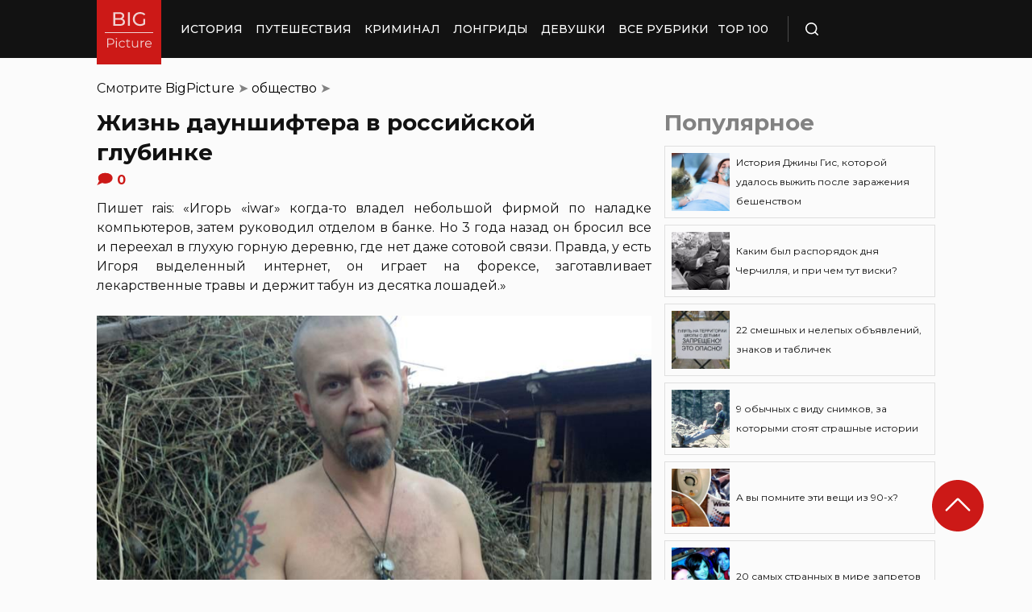

--- FILE ---
content_type: text/html; charset=UTF-8
request_url: https://bigpicture.ru/zhizn-daunshiftera-v-rossijskoj-glubinke/
body_size: 31951
content:
<!DOCTYPE html>
<html lang="ru" class="no-js">
<head><meta charset="UTF-8"><script>if(navigator.userAgent.match(/MSIE|Internet Explorer/i)||navigator.userAgent.match(/Trident\/7\..*?rv:11/i)){var href=document.location.href;if(!href.match(/[?&]nowprocket/)){if(href.indexOf("?")==-1){if(href.indexOf("#")==-1){document.location.href=href+"?nowprocket=1"}else{document.location.href=href.replace("#","?nowprocket=1#")}}else{if(href.indexOf("#")==-1){document.location.href=href+"&nowprocket=1"}else{document.location.href=href.replace("#","&nowprocket=1#")}}}}</script><script>class RocketLazyLoadScripts{constructor(e){this.triggerEvents=e,this.eventOptions={passive:!0},this.userEventListener=this.triggerListener.bind(this),this.delayedScripts={normal:[],async:[],defer:[]},this.allJQueries=[]}_addUserInteractionListener(e){this.triggerEvents.forEach((t=>window.addEventListener(t,e.userEventListener,e.eventOptions)))}_removeUserInteractionListener(e){this.triggerEvents.forEach((t=>window.removeEventListener(t,e.userEventListener,e.eventOptions)))}triggerListener(){this._removeUserInteractionListener(this),"loading"===document.readyState?document.addEventListener("DOMContentLoaded",this._loadEverythingNow.bind(this)):this._loadEverythingNow()}async _loadEverythingNow(){this._delayEventListeners(),this._delayJQueryReady(this),this._handleDocumentWrite(),this._registerAllDelayedScripts(),this._preloadAllScripts(),await this._loadScriptsFromList(this.delayedScripts.normal),await this._loadScriptsFromList(this.delayedScripts.defer),await this._loadScriptsFromList(this.delayedScripts.async),await this._triggerDOMContentLoaded(),await this._triggerWindowLoad(),window.dispatchEvent(new Event("rocket-allScriptsLoaded"))}_registerAllDelayedScripts(){document.querySelectorAll("script[type=rocketlazyloadscript]").forEach((e=>{e.hasAttribute("src")?e.hasAttribute("async")&&!1!==e.async?this.delayedScripts.async.push(e):e.hasAttribute("defer")&&!1!==e.defer||"module"===e.getAttribute("data-rocket-type")?this.delayedScripts.defer.push(e):this.delayedScripts.normal.push(e):this.delayedScripts.normal.push(e)}))}async _transformScript(e){return await this._requestAnimFrame(),new Promise((t=>{const n=document.createElement("script");let r;[...e.attributes].forEach((e=>{let t=e.nodeName;"type"!==t&&("data-rocket-type"===t&&(t="type",r=e.nodeValue),n.setAttribute(t,e.nodeValue))})),e.hasAttribute("src")?(n.addEventListener("load",t),n.addEventListener("error",t)):(n.text=e.text,t()),e.parentNode.replaceChild(n,e)}))}async _loadScriptsFromList(e){const t=e.shift();return t?(await this._transformScript(t),this._loadScriptsFromList(e)):Promise.resolve()}_preloadAllScripts(){var e=document.createDocumentFragment();[...this.delayedScripts.normal,...this.delayedScripts.defer,...this.delayedScripts.async].forEach((t=>{const n=t.getAttribute("src");if(n){const t=document.createElement("link");t.href=n,t.rel="preload",t.as="script",e.appendChild(t)}})),document.head.appendChild(e)}_delayEventListeners(){let e={};function t(t,n){!function(t){function n(n){return e[t].eventsToRewrite.indexOf(n)>=0?"rocket-"+n:n}e[t]||(e[t]={originalFunctions:{add:t.addEventListener,remove:t.removeEventListener},eventsToRewrite:[]},t.addEventListener=function(){arguments[0]=n(arguments[0]),e[t].originalFunctions.add.apply(t,arguments)},t.removeEventListener=function(){arguments[0]=n(arguments[0]),e[t].originalFunctions.remove.apply(t,arguments)})}(t),e[t].eventsToRewrite.push(n)}function n(e,t){let n=e[t];Object.defineProperty(e,t,{get:()=>n||function(){},set(r){e["rocket"+t]=n=r}})}t(document,"DOMContentLoaded"),t(window,"DOMContentLoaded"),t(window,"load"),t(window,"pageshow"),t(document,"readystatechange"),n(document,"onreadystatechange"),n(window,"onload"),n(window,"onpageshow")}_delayJQueryReady(e){let t=window.jQuery;Object.defineProperty(window,"jQuery",{get:()=>t,set(n){if(n&&n.fn&&!e.allJQueries.includes(n)){n.fn.ready=n.fn.init.prototype.ready=function(t){e.domReadyFired?t.bind(document)(n):document.addEventListener("rocket-DOMContentLoaded",(()=>t.bind(document)(n)))};const t=n.fn.on;n.fn.on=n.fn.init.prototype.on=function(){if(this[0]===window){function e(e){return e.split(" ").map((e=>"load"===e||0===e.indexOf("load.")?"rocket-jquery-load":e)).join(" ")}"string"==typeof arguments[0]||arguments[0]instanceof String?arguments[0]=e(arguments[0]):"object"==typeof arguments[0]&&Object.keys(arguments[0]).forEach((t=>{delete Object.assign(arguments[0],{[e(t)]:arguments[0][t]})[t]}))}return t.apply(this,arguments),this},e.allJQueries.push(n)}t=n}})}async _triggerDOMContentLoaded(){this.domReadyFired=!0,await this._requestAnimFrame(),document.dispatchEvent(new Event("rocket-DOMContentLoaded")),await this._requestAnimFrame(),window.dispatchEvent(new Event("rocket-DOMContentLoaded")),await this._requestAnimFrame(),document.dispatchEvent(new Event("rocket-readystatechange")),await this._requestAnimFrame(),document.rocketonreadystatechange&&document.rocketonreadystatechange()}async _triggerWindowLoad(){await this._requestAnimFrame(),window.dispatchEvent(new Event("rocket-load")),await this._requestAnimFrame(),window.rocketonload&&window.rocketonload(),await this._requestAnimFrame(),this.allJQueries.forEach((e=>e(window).trigger("rocket-jquery-load"))),window.dispatchEvent(new Event("rocket-pageshow")),await this._requestAnimFrame(),window.rocketonpageshow&&window.rocketonpageshow()}_handleDocumentWrite(){const e=new Map;document.write=document.writeln=function(t){const n=document.currentScript,r=document.createRange(),i=n.parentElement;let o=e.get(n);void 0===o&&(o=n.nextSibling,e.set(n,o));const a=document.createDocumentFragment();r.setStart(a,0),a.appendChild(r.createContextualFragment(t)),i.insertBefore(a,o)}}async _requestAnimFrame(){return new Promise((e=>requestAnimationFrame(e)))}static run(){const e=new RocketLazyLoadScripts(["keydown","mousemove","touchmove","touchstart","touchend","wheel"]);e._addUserInteractionListener(e)}}RocketLazyLoadScripts.run();</script>
    
    <meta http-equiv="X-UA-Compatible" content="IE=edge">
    <meta name="viewport" content="width=device-width, initial-scale=1.0">
    <link rel="icon" type="image/png" href="https://bigpicture.ru/wp-content/themes/bigpicture-new/assets/img/favicon.png">

	<meta name='robots' content='index, follow, max-image-preview:large, max-snippet:-1, max-video-preview:-1' />

	
	<title>Жизнь дауншифтера в российской глубинке &#187; BigPicture.ru</title><style id="rocket-critical-css">.aligncenter{clear:both}html,body,div,span,iframe,h1,h2,p,a,img,ul,li,form,header,nav{margin:0;padding:0;border:0;font-size:100%;vertical-align:baseline}:focus{outline:0}*{outline:none!important;-webkit-box-sizing:border-box!important;box-sizing:border-box!important}header,nav{display:block}body{line-height:1}ul{list-style:none}html{font-size:100%;-webkit-text-size-adjust:100%;-ms-text-size-adjust:100%}img{border:0;-ms-interpolation-mode:bicubic}form{margin:0}button,input{font-size:100%;margin:0;vertical-align:baseline;*vertical-align:middle}button,input{line-height:normal}button{text-transform:none}button{-webkit-appearance:button;*overflow:visible}button::-moz-focus-inner,input::-moz-focus-inner{border:0;padding:0}html,button,input{color:#414141}img{vertical-align:middle}.fix{width:100%;max-width:1040px;margin:0 auto}body{background:#f2f2f245}*{-webkit-box-sizing:border-box!important;box-sizing:border-box!important;-webkit-font-smoothing:antialiased;-moz-osx-font-smoothing:grayscale;color:#121212;font-family:'Montserrat',sans-serif;-moz-text-size-adjust:none;-webkit-text-size-adjust:none;-ms-text-size-adjust:none;outline:none!important}a{text-decoration:none}h1,.h1{font-weight:bold;font-size:24px;line-height:133%;text-align:left}h2{font-weight:bold;font-size:20px;line-height:150%}.header{background:#121212;max-height:72px;z-index:2;position:relative}.header_side{-webkit-box-align:center;-ms-flex-align:center;align-items:center;display:-webkit-box;display:-ms-flexbox;display:flex;height:100%}.header .fix{display:-webkit-box;display:-ms-flexbox;display:flex;height:72px;-webkit-box-align:center;-ms-flex-align:center;align-items:center;position:relative;background:inherit}.header_logo{height:80px;width:80px;min-width:80px;-ms-flex-item-align:start;align-self:flex-start;margin-right:24px}.header_logo img{width:100%;height:auto}@media (min-width:1041px){.header_menu{display:flex}}.header_menu ul{display:-webkit-box;display:-ms-flexbox;display:flex;-webkit-box-align:center;-ms-flex-align:center;align-items:center}.header_menu ul li:not(:last-child){margin-right:16px}.header_menu ul li a{color:#FFFFFF;font-weight:500;font-size:14px;line-height:171%;position:relative;white-space:nowrap;display:block;padding:25px 0;text-transform:uppercase}@media (min-width:1041px){.header_menu ul li a:not(.nohover):before{content:'';position:absolute;left:50%;-webkit-transform:translateX(-50%);transform:translateX(-50%);bottom:0;width:0;border-bottom:4px solid #F06313;opacity:0}}.header .additional_link{width:84px;height:100%;display:-webkit-box;display:-ms-flexbox;display:flex;-webkit-box-pack:center;-ms-flex-pack:center;justify-content:center;-webkit-box-align:center;-ms-flex-align:center;align-items:center}.header_search{padding-left:21px;height:32px;border-left:1px solid #4B4B4B;display:-webkit-box;display:-ms-flexbox;display:flex;margin-left:14px;-webkit-box-align:center;-ms-flex-align:center;align-items:center}.header_search_icon{height:16px;width:16px;min-width:16px}.header_search__search_icon{opacity:1}.header_search__close_icon{opacity:0}.search_form{position:absolute;left:0;top:0;z-index:-1;background:#121212;height:100%;display:-webkit-box;display:-ms-flexbox;display:flex;padding:20px;width:100%}.search_form input{background-color:#2e2e2e;color:#fff;font-weight:500;font-size:14px;line-height:24px;border:none;width:85%;display:-webkit-box;display:-ms-flexbox;display:flex;-webkit-box-align:center;-ms-flex-align:center;align-items:center;padding:10px 5px}.search_form button{background:#CC1917;font-weight:500;font-size:14px;display:-webkit-box;display:-ms-flexbox;display:flex;-webkit-box-align:center;-ms-flex-align:center;align-items:center;-webkit-box-pack:center;-ms-flex-pack:center;justify-content:center;line-height:24px;border:none;color:#FFFFFF;width:15%;padding:10px 5px}.hamb{min-width:16px;left:0;width:16px;height:12px;position:relative;-webkit-transform:rotate(0deg);transform:rotate(0deg);display:none;z-index:8}.hamb span{display:block;position:absolute;height:2px;width:100%;background:#FFFFFF;border-radius:1px;opacity:1;left:0;-webkit-transform:rotate(0deg);transform:rotate(0deg)}.hamb span:nth-child(1){top:0}.hamb span:nth-child(2),.hamb span:nth-child(3){top:50%;margin-top:-1px}.hamb span:nth-child(4){bottom:0}.article{font-size:14px;line-height:1.5;font-style:normal;font-weight:normal;display:-webkit-box;display:-ms-flexbox;display:flex;-webkit-box-align:start;-ms-flex-align:start;align-items:flex-start;margin-bottom:72px;margin-top:72px}.article__left_side{max-width:calc(100% - (336px + 16px));flex:2.048}.article__right_side{margin-left:16px;width:100%;flex:1;position:relative}.article__right_side .h1{color:#828282;margin-bottom:16px}.article__right_side .small_cards{margin-bottom:24px}.article__right_side .small_cards__item{padding:8px;display:-webkit-box;display:-ms-flexbox;display:flex;-webkit-box-align:center;-ms-flex-align:center;align-items:center;border:1px solid #DFDFDF;position:relative;text-decoration:none}.article__right_side .small_cards__item:not(:last-child){margin-bottom:8px}.article__right_side .small_cards__item .image{display:inline-block;width:72px;min-width:72px;height:72px;margin-right:8px}.article__right_side .small_cards__item .image img{width:100%;height:100%;-o-object-fit:cover;object-fit:cover;-o-object-position:center;object-position:center}.article__right_side .small_cards__item .title{font-size:12px;line-height:24px}.article p{font-size:16px;line-height:24px;font-style:normal;font-weight:400;margin-bottom:25px;text-align:justify}.article .p span{display:inherit}.article img{max-width:100%;height:auto}.article h1,.article .h1{font-weight:bold;font-size:28px;margin-bottom:32px}.article h2{font-weight:bold;font-size:22px;line-height:160%;margin-bottom:1em;margin-top:1em}.article a,.article a:visited{-webkit-text-decoration-line:underline;text-decoration-line:underline;color:#F06313}.article__left_side img{display:block;margin:10px 0}img.image_full_width{width:100%}#button_up{width:64px;height:64px;position:fixed;outline:none;right:60px;bottom:60px}.article__right_side .h1{margin-bottom:15px;margin-top:0}@media (max-width:1040px){.fix{width:90%}.hamb{display:inline-block;margin-left:24px}.mobile_menu.header_side{position:absolute;left:0;width:100%;background:#1B1B1B;-webkit-box-orient:vertical;-webkit-box-direction:normal;-ms-flex-direction:column;flex-direction:column;-webkit-box-align:center;-ms-flex-align:center;align-items:center;top:100%;z-index:-1;height:auto;-webkit-transform:translateY(-150%);transform:translateY(-150%)}.header{max-height:64px}.header_logo{width:72px;min-width:72px;height:72px}.header .fix{-webkit-box-pack:justify;-ms-flex-pack:justify;justify-content:space-between;height:64px}.header .fix:before,.header .fix:after{content:'';background:inherit;top:0;bottom:0;width:5vw;position:absolute}.header .fix:before{right:100%}.header .fix:after{left:100%}.header_search{border:none;padding:0;margin:0}.header_menu{width:100%}.header_menu ul{-webkit-box-orient:vertical;-webkit-box-direction:normal;-ms-flex-direction:column;flex-direction:column;-webkit-box-align:center;-ms-flex-align:center;align-items:center;background:#1B1B1B;padding-top:16px;width:100vw;margin-left:-5vw}.header_menu ul li{width:inherit}.header_menu ul li:not(:last-child){margin-right:0}.header_menu ul li a{padding:17px 0;text-align:center;background:#1B1B1B;width:inherit;display:-webkit-box;display:-ms-flexbox;display:flex;-webkit-box-align:center;-ms-flex-align:center;align-items:center;-webkit-box-pack:center;-ms-flex-pack:center;justify-content:center}.header .additional_link{height:auto;min-height:72px;margin:0;position:relative;background:#1B1B1B;width:100vw;display:-webkit-box;display:-ms-flexbox;display:flex;-webkit-box-orient:vertical;-webkit-box-direction:normal;-ms-flex-direction:column;flex-direction:column}.article__right_side{display:none}.article__left_side{max-width:100%}.article{margin:56px 0}}@media (max-width:660px){#button_up{display:none!important}.header{max-height:56px}.header .fix{height:56px}.header_logo{width:64px;min-width:64px;height:64px}}.article{margin-top:0px}#breadcrumbs{margin-top:50px;margin-bottom:16px}#breadcrumbs span{color:#828282}#breadcrumbs a{text-decoration:none;color:#000}.single #breadcrumbs .breadcrumb_last{display:none}#button_up{z-index:100}.origin_post{font-size:16px;line-height:24px;font-style:normal;font-weight:400;text-align:justify}</style><link rel="preload" as="style" href="https://fonts.googleapis.com/css2?family=Montserrat%3Aital%2Cwght%400%2C400%3B0%2C500%3B0%2C600%3B0%2C700%3B1%2C400%3B1%2C500&#038;ver=4a623c01403b6241a15e72195e745b4e&#038;display=swap" /><link rel="stylesheet" href="https://fonts.googleapis.com/css2?family=Montserrat%3Aital%2Cwght%400%2C400%3B0%2C500%3B0%2C600%3B0%2C700%3B1%2C400%3B1%2C500&#038;ver=4a623c01403b6241a15e72195e745b4e&#038;display=swap" media="print" onload="this.media='all'" /><noscript><link rel="preload" href="https://fonts.googleapis.com/css2?family=Montserrat%3Aital%2Cwght%400%2C400%3B0%2C500%3B0%2C600%3B0%2C700%3B1%2C400%3B1%2C500&#038;ver=4a623c01403b6241a15e72195e745b4e&#038;display=swap" data-rocket-async="style" as="style" onload="this.onload=null;this.rel='stylesheet'" /></noscript>
	<meta name="description" content="Пишет rais: &quot;Игорь &quot;iwar&quot; когда-то владел небольшой фирмой по наладке компьютеров, затем руководил отделом в банке. Но 3 года назад он бросил все и" />
	<link rel="canonical" href="https://bigpicture.ru/zhizn-daunshiftera-v-rossijskoj-glubinke/" />
	<meta property="og:locale" content="ru_RU" />
	<meta property="og:type" content="article" />
	<meta property="og:title" content="Жизнь дауншифтера в российской глубинке" />
	<meta property="og:description" content="Пишет rais: &quot;Игорь &quot;iwar&quot; когда-то владел небольшой фирмой по наладке компьютеров, затем руководил отделом в банке. Но 3 года назад он бросил все и" />
	<meta property="og:url" content="https://bigpicture.ru/zhizn-daunshiftera-v-rossijskoj-glubinke/" />
	<meta property="og:site_name" content="БигПикча НОВОСТИ В ФОТОГРАФИЯХ" />
	<meta property="article:author" content="phiesta" />
	<meta property="article:published_time" content="2013-09-17T16:31:37+00:00" />
	<meta property="article:modified_time" content="2021-11-29T23:56:32+00:00" />
	<meta property="og:image" content="https://bigpicture.ru/wp-content/uploads/2013/09/iwar01.jpg" />
	<meta property="og:image:width" content="800" />
	<meta property="og:image:height" content="597" />
	<meta property="og:image:type" content="image/jpeg" />
	<meta name="author" content="phiesta" />
	<meta name="twitter:card" content="summary_large_image" />
	<meta name="twitter:label1" content="Написано автором" />
	<meta name="twitter:data1" content="phiesta" />
	<meta name="twitter:label2" content="Примерное время для чтения" />
	<meta name="twitter:data2" content="1 минута" />
	<script type="application/ld+json" class="yoast-schema-graph">{"@context":"https://schema.org","@graph":[{"@type":"Article","@id":"https://bigpicture.ru/zhizn-daunshiftera-v-rossijskoj-glubinke/#article","isPartOf":{"@id":"https://bigpicture.ru/zhizn-daunshiftera-v-rossijskoj-glubinke/"},"author":{"name":"phiesta","@id":"https://bigpicture.ru/#/schema/person/79f9dc793b37e34b38f3df32d147d823"},"headline":"Жизнь дауншифтера в российской глубинке","datePublished":"2013-09-17T16:31:37+00:00","dateModified":"2021-11-29T23:56:32+00:00","mainEntityOfPage":{"@id":"https://bigpicture.ru/zhizn-daunshiftera-v-rossijskoj-glubinke/"},"wordCount":915,"publisher":{"@id":"https://bigpicture.ru/#organization"},"image":{"@id":"https://bigpicture.ru/zhizn-daunshiftera-v-rossijskoj-glubinke/#primaryimage"},"thumbnailUrl":"https://bigpicture.ru/wp-content/uploads/2013/09/iwar01.jpg","keywords":["глубинка","дауншифтинг","Урал"],"articleSection":["общество","Россия"],"inLanguage":"ru-RU"},{"@type":"WebPage","@id":"https://bigpicture.ru/zhizn-daunshiftera-v-rossijskoj-glubinke/","url":"https://bigpicture.ru/zhizn-daunshiftera-v-rossijskoj-glubinke/","name":"Жизнь дауншифтера в российской глубинке &#187; BigPicture.ru","isPartOf":{"@id":"https://bigpicture.ru/#website"},"primaryImageOfPage":{"@id":"https://bigpicture.ru/zhizn-daunshiftera-v-rossijskoj-glubinke/#primaryimage"},"image":{"@id":"https://bigpicture.ru/zhizn-daunshiftera-v-rossijskoj-glubinke/#primaryimage"},"thumbnailUrl":"https://bigpicture.ru/wp-content/uploads/2013/09/iwar01.jpg","datePublished":"2013-09-17T16:31:37+00:00","dateModified":"2021-11-29T23:56:32+00:00","description":"Пишет rais: \"Игорь \"iwar\" когда-то владел небольшой фирмой по наладке компьютеров, затем руководил отделом в банке. Но 3 года назад он бросил все и","breadcrumb":{"@id":"https://bigpicture.ru/zhizn-daunshiftera-v-rossijskoj-glubinke/#breadcrumb"},"inLanguage":"ru-RU","potentialAction":[{"@type":"ReadAction","target":["https://bigpicture.ru/zhizn-daunshiftera-v-rossijskoj-glubinke/"]}]},{"@type":"ImageObject","inLanguage":"ru-RU","@id":"https://bigpicture.ru/zhizn-daunshiftera-v-rossijskoj-glubinke/#primaryimage","url":"https://bigpicture.ru/wp-content/uploads/2013/09/iwar01.jpg","contentUrl":"https://bigpicture.ru/wp-content/uploads/2013/09/iwar01.jpg","width":800,"height":597},{"@type":"BreadcrumbList","@id":"https://bigpicture.ru/zhizn-daunshiftera-v-rossijskoj-glubinke/#breadcrumb","itemListElement":[{"@type":"ListItem","position":1,"name":"BigPicture","item":"https://bigpicture.ru/"},{"@type":"ListItem","position":2,"name":"общество","item":"https://bigpicture.ru/category/obshhestvo/"},{"@type":"ListItem","position":3,"name":"Жизнь дауншифтера в российской глубинке"}]},{"@type":"WebSite","@id":"https://bigpicture.ru/#website","url":"https://bigpicture.ru/","name":"БигПикча НОВОСТИ В ФОТОГРАФИЯХ","description":"Фоторепортажи, фотопроекты, полезные статьи, интересные истории, лонгриды, тесты, мемы","publisher":{"@id":"https://bigpicture.ru/#organization"},"potentialAction":[{"@type":"SearchAction","target":{"@type":"EntryPoint","urlTemplate":"https://bigpicture.ru/?s={search_term_string}"},"query-input":"required name=search_term_string"}],"inLanguage":"ru-RU"},{"@type":"Organization","@id":"https://bigpicture.ru/#organization","name":"BigPicture.ru Новости в фотографиях","url":"https://bigpicture.ru/","logo":{"@type":"ImageObject","inLanguage":"ru-RU","@id":"https://bigpicture.ru/#/schema/logo/image/","url":"https://bigpicture.ru/wp-content/uploads/2021/10/bigpicture_ru_bigpiclogo.png","contentUrl":"https://bigpicture.ru/wp-content/uploads/2021/10/bigpicture_ru_bigpiclogo.png","width":989,"height":689,"caption":"BigPicture.ru Новости в фотографиях"},"image":{"@id":"https://bigpicture.ru/#/schema/logo/image/"}},{"@type":"Person","@id":"https://bigpicture.ru/#/schema/person/79f9dc793b37e34b38f3df32d147d823","name":"phiesta","image":{"@type":"ImageObject","inLanguage":"ru-RU","@id":"https://bigpicture.ru/#/schema/person/image/","url":"https://secure.gravatar.com/avatar/b318a7d58a7e633b6bd20dce33175c71a098fb0308503b74243a8bf128f70327?s=96&d=mm&r=g","contentUrl":"https://secure.gravatar.com/avatar/b318a7d58a7e633b6bd20dce33175c71a098fb0308503b74243a8bf128f70327?s=96&d=mm&r=g","caption":"phiesta"},"sameAs":["phiesta"]}]}</script>
	


<link rel='dns-prefetch' href='//fonts.googleapis.com' />
<link href='https://fonts.gstatic.com' crossorigin rel='preconnect' />
<link rel="alternate" title="oEmbed (JSON)" type="application/json+oembed" href="https://bigpicture.ru/wp-json/oembed/1.0/embed?url=https%3A%2F%2Fbigpicture.ru%2Fzhizn-daunshiftera-v-rossijskoj-glubinke%2F" />
<link rel="alternate" title="oEmbed (XML)" type="text/xml+oembed" href="https://bigpicture.ru/wp-json/oembed/1.0/embed?url=https%3A%2F%2Fbigpicture.ru%2Fzhizn-daunshiftera-v-rossijskoj-glubinke%2F&#038;format=xml" />
<style id='wp-img-auto-sizes-contain-inline-css' type='text/css'>
img:is([sizes=auto i],[sizes^="auto," i]){contain-intrinsic-size:3000px 1500px}
/*# sourceURL=wp-img-auto-sizes-contain-inline-css */
</style>
<style id='wp-emoji-styles-inline-css' type='text/css'>

	img.wp-smiley, img.emoji {
		display: inline !important;
		border: none !important;
		box-shadow: none !important;
		height: 1em !important;
		width: 1em !important;
		margin: 0 0.07em !important;
		vertical-align: -0.1em !important;
		background: none !important;
		padding: 0 !important;
	}
/*# sourceURL=wp-emoji-styles-inline-css */
</style>
<style id='wp-block-library-inline-css' type='text/css'>
:root{--wp-block-synced-color:#7a00df;--wp-block-synced-color--rgb:122,0,223;--wp-bound-block-color:var(--wp-block-synced-color);--wp-editor-canvas-background:#ddd;--wp-admin-theme-color:#007cba;--wp-admin-theme-color--rgb:0,124,186;--wp-admin-theme-color-darker-10:#006ba1;--wp-admin-theme-color-darker-10--rgb:0,107,160.5;--wp-admin-theme-color-darker-20:#005a87;--wp-admin-theme-color-darker-20--rgb:0,90,135;--wp-admin-border-width-focus:2px}@media (min-resolution:192dpi){:root{--wp-admin-border-width-focus:1.5px}}.wp-element-button{cursor:pointer}:root .has-very-light-gray-background-color{background-color:#eee}:root .has-very-dark-gray-background-color{background-color:#313131}:root .has-very-light-gray-color{color:#eee}:root .has-very-dark-gray-color{color:#313131}:root .has-vivid-green-cyan-to-vivid-cyan-blue-gradient-background{background:linear-gradient(135deg,#00d084,#0693e3)}:root .has-purple-crush-gradient-background{background:linear-gradient(135deg,#34e2e4,#4721fb 50%,#ab1dfe)}:root .has-hazy-dawn-gradient-background{background:linear-gradient(135deg,#faaca8,#dad0ec)}:root .has-subdued-olive-gradient-background{background:linear-gradient(135deg,#fafae1,#67a671)}:root .has-atomic-cream-gradient-background{background:linear-gradient(135deg,#fdd79a,#004a59)}:root .has-nightshade-gradient-background{background:linear-gradient(135deg,#330968,#31cdcf)}:root .has-midnight-gradient-background{background:linear-gradient(135deg,#020381,#2874fc)}:root{--wp--preset--font-size--normal:16px;--wp--preset--font-size--huge:42px}.has-regular-font-size{font-size:1em}.has-larger-font-size{font-size:2.625em}.has-normal-font-size{font-size:var(--wp--preset--font-size--normal)}.has-huge-font-size{font-size:var(--wp--preset--font-size--huge)}.has-text-align-center{text-align:center}.has-text-align-left{text-align:left}.has-text-align-right{text-align:right}.has-fit-text{white-space:nowrap!important}#end-resizable-editor-section{display:none}.aligncenter{clear:both}.items-justified-left{justify-content:flex-start}.items-justified-center{justify-content:center}.items-justified-right{justify-content:flex-end}.items-justified-space-between{justify-content:space-between}.screen-reader-text{border:0;clip-path:inset(50%);height:1px;margin:-1px;overflow:hidden;padding:0;position:absolute;width:1px;word-wrap:normal!important}.screen-reader-text:focus{background-color:#ddd;clip-path:none;color:#444;display:block;font-size:1em;height:auto;left:5px;line-height:normal;padding:15px 23px 14px;text-decoration:none;top:5px;width:auto;z-index:100000}html :where(.has-border-color){border-style:solid}html :where([style*=border-top-color]){border-top-style:solid}html :where([style*=border-right-color]){border-right-style:solid}html :where([style*=border-bottom-color]){border-bottom-style:solid}html :where([style*=border-left-color]){border-left-style:solid}html :where([style*=border-width]){border-style:solid}html :where([style*=border-top-width]){border-top-style:solid}html :where([style*=border-right-width]){border-right-style:solid}html :where([style*=border-bottom-width]){border-bottom-style:solid}html :where([style*=border-left-width]){border-left-style:solid}html :where(img[class*=wp-image-]){height:auto;max-width:100%}:where(figure){margin:0 0 1em}html :where(.is-position-sticky){--wp-admin--admin-bar--position-offset:var(--wp-admin--admin-bar--height,0px)}@media screen and (max-width:600px){html :where(.is-position-sticky){--wp-admin--admin-bar--position-offset:0px}}

/*# sourceURL=wp-block-library-inline-css */
</style><style id='global-styles-inline-css' type='text/css'>
:root{--wp--preset--aspect-ratio--square: 1;--wp--preset--aspect-ratio--4-3: 4/3;--wp--preset--aspect-ratio--3-4: 3/4;--wp--preset--aspect-ratio--3-2: 3/2;--wp--preset--aspect-ratio--2-3: 2/3;--wp--preset--aspect-ratio--16-9: 16/9;--wp--preset--aspect-ratio--9-16: 9/16;--wp--preset--color--black: #000000;--wp--preset--color--cyan-bluish-gray: #abb8c3;--wp--preset--color--white: #ffffff;--wp--preset--color--pale-pink: #f78da7;--wp--preset--color--vivid-red: #cf2e2e;--wp--preset--color--luminous-vivid-orange: #ff6900;--wp--preset--color--luminous-vivid-amber: #fcb900;--wp--preset--color--light-green-cyan: #7bdcb5;--wp--preset--color--vivid-green-cyan: #00d084;--wp--preset--color--pale-cyan-blue: #8ed1fc;--wp--preset--color--vivid-cyan-blue: #0693e3;--wp--preset--color--vivid-purple: #9b51e0;--wp--preset--gradient--vivid-cyan-blue-to-vivid-purple: linear-gradient(135deg,rgb(6,147,227) 0%,rgb(155,81,224) 100%);--wp--preset--gradient--light-green-cyan-to-vivid-green-cyan: linear-gradient(135deg,rgb(122,220,180) 0%,rgb(0,208,130) 100%);--wp--preset--gradient--luminous-vivid-amber-to-luminous-vivid-orange: linear-gradient(135deg,rgb(252,185,0) 0%,rgb(255,105,0) 100%);--wp--preset--gradient--luminous-vivid-orange-to-vivid-red: linear-gradient(135deg,rgb(255,105,0) 0%,rgb(207,46,46) 100%);--wp--preset--gradient--very-light-gray-to-cyan-bluish-gray: linear-gradient(135deg,rgb(238,238,238) 0%,rgb(169,184,195) 100%);--wp--preset--gradient--cool-to-warm-spectrum: linear-gradient(135deg,rgb(74,234,220) 0%,rgb(151,120,209) 20%,rgb(207,42,186) 40%,rgb(238,44,130) 60%,rgb(251,105,98) 80%,rgb(254,248,76) 100%);--wp--preset--gradient--blush-light-purple: linear-gradient(135deg,rgb(255,206,236) 0%,rgb(152,150,240) 100%);--wp--preset--gradient--blush-bordeaux: linear-gradient(135deg,rgb(254,205,165) 0%,rgb(254,45,45) 50%,rgb(107,0,62) 100%);--wp--preset--gradient--luminous-dusk: linear-gradient(135deg,rgb(255,203,112) 0%,rgb(199,81,192) 50%,rgb(65,88,208) 100%);--wp--preset--gradient--pale-ocean: linear-gradient(135deg,rgb(255,245,203) 0%,rgb(182,227,212) 50%,rgb(51,167,181) 100%);--wp--preset--gradient--electric-grass: linear-gradient(135deg,rgb(202,248,128) 0%,rgb(113,206,126) 100%);--wp--preset--gradient--midnight: linear-gradient(135deg,rgb(2,3,129) 0%,rgb(40,116,252) 100%);--wp--preset--font-size--small: 13px;--wp--preset--font-size--medium: 20px;--wp--preset--font-size--large: 36px;--wp--preset--font-size--x-large: 42px;--wp--preset--spacing--20: 0.44rem;--wp--preset--spacing--30: 0.67rem;--wp--preset--spacing--40: 1rem;--wp--preset--spacing--50: 1.5rem;--wp--preset--spacing--60: 2.25rem;--wp--preset--spacing--70: 3.38rem;--wp--preset--spacing--80: 5.06rem;--wp--preset--shadow--natural: 6px 6px 9px rgba(0, 0, 0, 0.2);--wp--preset--shadow--deep: 12px 12px 50px rgba(0, 0, 0, 0.4);--wp--preset--shadow--sharp: 6px 6px 0px rgba(0, 0, 0, 0.2);--wp--preset--shadow--outlined: 6px 6px 0px -3px rgb(255, 255, 255), 6px 6px rgb(0, 0, 0);--wp--preset--shadow--crisp: 6px 6px 0px rgb(0, 0, 0);}:where(.is-layout-flex){gap: 0.5em;}:where(.is-layout-grid){gap: 0.5em;}body .is-layout-flex{display: flex;}.is-layout-flex{flex-wrap: wrap;align-items: center;}.is-layout-flex > :is(*, div){margin: 0;}body .is-layout-grid{display: grid;}.is-layout-grid > :is(*, div){margin: 0;}:where(.wp-block-columns.is-layout-flex){gap: 2em;}:where(.wp-block-columns.is-layout-grid){gap: 2em;}:where(.wp-block-post-template.is-layout-flex){gap: 1.25em;}:where(.wp-block-post-template.is-layout-grid){gap: 1.25em;}.has-black-color{color: var(--wp--preset--color--black) !important;}.has-cyan-bluish-gray-color{color: var(--wp--preset--color--cyan-bluish-gray) !important;}.has-white-color{color: var(--wp--preset--color--white) !important;}.has-pale-pink-color{color: var(--wp--preset--color--pale-pink) !important;}.has-vivid-red-color{color: var(--wp--preset--color--vivid-red) !important;}.has-luminous-vivid-orange-color{color: var(--wp--preset--color--luminous-vivid-orange) !important;}.has-luminous-vivid-amber-color{color: var(--wp--preset--color--luminous-vivid-amber) !important;}.has-light-green-cyan-color{color: var(--wp--preset--color--light-green-cyan) !important;}.has-vivid-green-cyan-color{color: var(--wp--preset--color--vivid-green-cyan) !important;}.has-pale-cyan-blue-color{color: var(--wp--preset--color--pale-cyan-blue) !important;}.has-vivid-cyan-blue-color{color: var(--wp--preset--color--vivid-cyan-blue) !important;}.has-vivid-purple-color{color: var(--wp--preset--color--vivid-purple) !important;}.has-black-background-color{background-color: var(--wp--preset--color--black) !important;}.has-cyan-bluish-gray-background-color{background-color: var(--wp--preset--color--cyan-bluish-gray) !important;}.has-white-background-color{background-color: var(--wp--preset--color--white) !important;}.has-pale-pink-background-color{background-color: var(--wp--preset--color--pale-pink) !important;}.has-vivid-red-background-color{background-color: var(--wp--preset--color--vivid-red) !important;}.has-luminous-vivid-orange-background-color{background-color: var(--wp--preset--color--luminous-vivid-orange) !important;}.has-luminous-vivid-amber-background-color{background-color: var(--wp--preset--color--luminous-vivid-amber) !important;}.has-light-green-cyan-background-color{background-color: var(--wp--preset--color--light-green-cyan) !important;}.has-vivid-green-cyan-background-color{background-color: var(--wp--preset--color--vivid-green-cyan) !important;}.has-pale-cyan-blue-background-color{background-color: var(--wp--preset--color--pale-cyan-blue) !important;}.has-vivid-cyan-blue-background-color{background-color: var(--wp--preset--color--vivid-cyan-blue) !important;}.has-vivid-purple-background-color{background-color: var(--wp--preset--color--vivid-purple) !important;}.has-black-border-color{border-color: var(--wp--preset--color--black) !important;}.has-cyan-bluish-gray-border-color{border-color: var(--wp--preset--color--cyan-bluish-gray) !important;}.has-white-border-color{border-color: var(--wp--preset--color--white) !important;}.has-pale-pink-border-color{border-color: var(--wp--preset--color--pale-pink) !important;}.has-vivid-red-border-color{border-color: var(--wp--preset--color--vivid-red) !important;}.has-luminous-vivid-orange-border-color{border-color: var(--wp--preset--color--luminous-vivid-orange) !important;}.has-luminous-vivid-amber-border-color{border-color: var(--wp--preset--color--luminous-vivid-amber) !important;}.has-light-green-cyan-border-color{border-color: var(--wp--preset--color--light-green-cyan) !important;}.has-vivid-green-cyan-border-color{border-color: var(--wp--preset--color--vivid-green-cyan) !important;}.has-pale-cyan-blue-border-color{border-color: var(--wp--preset--color--pale-cyan-blue) !important;}.has-vivid-cyan-blue-border-color{border-color: var(--wp--preset--color--vivid-cyan-blue) !important;}.has-vivid-purple-border-color{border-color: var(--wp--preset--color--vivid-purple) !important;}.has-vivid-cyan-blue-to-vivid-purple-gradient-background{background: var(--wp--preset--gradient--vivid-cyan-blue-to-vivid-purple) !important;}.has-light-green-cyan-to-vivid-green-cyan-gradient-background{background: var(--wp--preset--gradient--light-green-cyan-to-vivid-green-cyan) !important;}.has-luminous-vivid-amber-to-luminous-vivid-orange-gradient-background{background: var(--wp--preset--gradient--luminous-vivid-amber-to-luminous-vivid-orange) !important;}.has-luminous-vivid-orange-to-vivid-red-gradient-background{background: var(--wp--preset--gradient--luminous-vivid-orange-to-vivid-red) !important;}.has-very-light-gray-to-cyan-bluish-gray-gradient-background{background: var(--wp--preset--gradient--very-light-gray-to-cyan-bluish-gray) !important;}.has-cool-to-warm-spectrum-gradient-background{background: var(--wp--preset--gradient--cool-to-warm-spectrum) !important;}.has-blush-light-purple-gradient-background{background: var(--wp--preset--gradient--blush-light-purple) !important;}.has-blush-bordeaux-gradient-background{background: var(--wp--preset--gradient--blush-bordeaux) !important;}.has-luminous-dusk-gradient-background{background: var(--wp--preset--gradient--luminous-dusk) !important;}.has-pale-ocean-gradient-background{background: var(--wp--preset--gradient--pale-ocean) !important;}.has-electric-grass-gradient-background{background: var(--wp--preset--gradient--electric-grass) !important;}.has-midnight-gradient-background{background: var(--wp--preset--gradient--midnight) !important;}.has-small-font-size{font-size: var(--wp--preset--font-size--small) !important;}.has-medium-font-size{font-size: var(--wp--preset--font-size--medium) !important;}.has-large-font-size{font-size: var(--wp--preset--font-size--large) !important;}.has-x-large-font-size{font-size: var(--wp--preset--font-size--x-large) !important;}
/*# sourceURL=global-styles-inline-css */
</style>

<style id='classic-theme-styles-inline-css' type='text/css'>
/*! This file is auto-generated */
.wp-block-button__link{color:#fff;background-color:#32373c;border-radius:9999px;box-shadow:none;text-decoration:none;padding:calc(.667em + 2px) calc(1.333em + 2px);font-size:1.125em}.wp-block-file__button{background:#32373c;color:#fff;text-decoration:none}
/*# sourceURL=/wp-includes/css/classic-themes.min.css */
</style>

<link rel='preload'  href='https://bigpicture.ru/wp-content/themes/bigpicture-new/assets/css/reset.css?ver=4a623c01403b6241a15e72195e745b4e' data-rocket-async="style" as="style" onload="this.onload=null;this.rel='stylesheet'" type='text/css' media='all' />
<link rel='preload'  href='https://bigpicture.ru/wp-content/themes/bigpicture-new/assets/css/scroll-pagination.css?ver=4a623c01403b6241a15e72195e745b4e' data-rocket-async="style" as="style" onload="this.onload=null;this.rel='stylesheet'" type='text/css' media='all' />
<link rel='preload'  href='https://bigpicture.ru/wp-content/themes/bigpicture-new/assets/css/style.css?ver=4a623c01403b6241a15e72195e745b4e' data-rocket-async="style" as="style" onload="this.onload=null;this.rel='stylesheet'" type='text/css' media='all' />
<link rel='preload'  href='https://bigpicture.ru/wp-content/themes/bigpicture-new/assets/css/media.css?ver=4a623c01403b6241a15e72195e745b4e' data-rocket-async="style" as="style" onload="this.onload=null;this.rel='stylesheet'" type='text/css' media='all' />
<link rel='preload'  href='https://bigpicture.ru/wp-content/themes/bigpicture-new/assets/css/new-style.css?ver=4a623c01403b6241a15e72195e745b4e' data-rocket-async="style" as="style" onload="this.onload=null;this.rel='stylesheet'" type='text/css' media='all' />
<script type="rocketlazyloadscript" data-rocket-type="text/javascript" src="https://bigpicture.ru/wp-includes/js/jquery/jquery.min.js?ver=3.7.1" id="jquery-core-js" defer></script>
<script type="rocketlazyloadscript" data-rocket-type="text/javascript" src="https://bigpicture.ru/wp-includes/js/jquery/jquery-migrate.min.js?ver=3.4.1" id="jquery-migrate-js" defer></script>
<script type="rocketlazyloadscript" data-rocket-type="text/javascript" src="https://bigpicture.ru/wp-content/themes/bigpicture-new/assets/js/custom-scroll-pagination.js?ver=4a623c01403b6241a15e72195e745b4e" id="bp-scroll-pagination-js" defer></script>
<link rel="https://api.w.org/" href="https://bigpicture.ru/wp-json/" /><link rel="alternate" title="JSON" type="application/json" href="https://bigpicture.ru/wp-json/wp/v2/posts/435812" />
<noscript><style id="rocket-lazyload-nojs-css">.rll-youtube-player, [data-lazy-src]{display:none !important;}</style></noscript><script type="rocketlazyloadscript">
/*! loadCSS rel=preload polyfill. [c]2017 Filament Group, Inc. MIT License */
(function(w){"use strict";if(!w.loadCSS){w.loadCSS=function(){}}
var rp=loadCSS.relpreload={};rp.support=(function(){var ret;try{ret=w.document.createElement("link").relList.supports("preload")}catch(e){ret=!1}
return function(){return ret}})();rp.bindMediaToggle=function(link){var finalMedia=link.media||"all";function enableStylesheet(){link.media=finalMedia}
if(link.addEventListener){link.addEventListener("load",enableStylesheet)}else if(link.attachEvent){link.attachEvent("onload",enableStylesheet)}
setTimeout(function(){link.rel="stylesheet";link.media="only x"});setTimeout(enableStylesheet,3000)};rp.poly=function(){if(rp.support()){return}
var links=w.document.getElementsByTagName("link");for(var i=0;i<links.length;i++){var link=links[i];if(link.rel==="preload"&&link.getAttribute("as")==="style"&&!link.getAttribute("data-loadcss")){link.setAttribute("data-loadcss",!0);rp.bindMediaToggle(link)}}};if(!rp.support()){rp.poly();var run=w.setInterval(rp.poly,500);if(w.addEventListener){w.addEventListener("load",function(){rp.poly();w.clearInterval(run)})}else if(w.attachEvent){w.attachEvent("onload",function(){rp.poly();w.clearInterval(run)})}}
if(typeof exports!=="undefined"){exports.loadCSS=loadCSS}
else{w.loadCSS=loadCSS}}(typeof global!=="undefined"?global:this))
</script>
                
	<meta name="msvalidate.01" content="94799B5C7926BDAC31607177FF9416A9" /> 
	<meta name='wmail-verification' content='eb76ebdd61020c1fa54691e6e945ee77' /> 
	<meta name="verify-admitad" content="85aa579eea" /> 
	<meta name="pmail-verification" content="1eb65fdd4af620d88b0a184aeda4e8e0">

	<meta name="cmsmagazine" content="4c8ecdd8a707d4bd711f02b2e5b56053" />

    <script type="rocketlazyloadscript">
        var ajaxurl = 'https://bigpicture.ru/wp-admin/admin-ajax.php';
    </script>

            
        <script async type='text/javascript' src="//s.luxcdn.com/t/195490/360_light.js"></script>
        
    </head>
<body class="wp-singular post-template-default single single-post postid-435812 single-format-standard wp-theme-bigpicture-new">
            
        <script type="rocketlazyloadscript" async src="https://yandex.ru/ads/system/header-bidding.js"></script>
        <script type="rocketlazyloadscript" data-rocket-type="text/javascript" src="https://ads.digitalcaramel.com/js/bigpicture.ru.js" defer></script>
        <script type="rocketlazyloadscript">window.yaContextCb = window.yaContextCb || []</script>
        <script type="rocketlazyloadscript" src="https://yandex.ru/ads/system/context.js" async></script>
        
        
            <script type="rocketlazyloadscript" data-rocket-type="text/javascript" async src="https://relap.io/v7/relap.js" data-relap-token="VbvC8QOH7hPuQ0ZD"></script>
        

        
        
        <script type="rocketlazyloadscript">
        (function(r,G,t){function H(){var a=!1;if(c===c.top)a=e.referrer;else try{a=c.top.location.href}catch(b){a=e.referrer?e.referrer:c.location.href}return a}function I(){var a=!1;if(c===c.top)a=c.location;else try{a=c.top.location.href?c.top.location:!1}catch(b){e.referrer?(a=e,a=a.createElement("a"),a.href=e.referrer):a=c.location}a&&(a=J={href:a.href,host:a.host,hostname:a.hostname,origin:a.origin,pathname:a.pathname,port:a.port,protocol:a.protocol,hash:a.hash,search:a.search});return a}function u(){var a=
        !1;try{a=c.top.document.getElementsByTagName("title")[0].innerHTML}catch(b){}if(!a)try{a=e.getElementsByTagName("title")[0].innerHTML}catch(b){}a&&(a=a.trim().substring(0,256));return a}function z(a){return Object.keys(a).map(function(b){return b+"="+encodeURIComponent(a[b])}).join("&")}function f(a){return"undefined"!=typeof a}function p(a,b){b=f(b)?b:!1;return f(a)?a:b}function A(a,b){return f(b)?(b=Math.pow(10,b),Math.round(a*b)/b):Math.round(a)}function K(a){a=""+a;var b=0,d;for(d=0;d<a.length;d++){var g=
        a.charCodeAt(d);b=(b<<5)-b+g;b|=0}return b}function v(){var a=e.querySelector("script").parentNode;v=function(){return a};return v()}function L(){var a=c;try{a=a.top}catch(g){}var b=!1;try{b=p(a[M])}catch(g){}if(b&&-1!==p(b.contentAlert,-1))a=!!b.contentAlert;else if(b=e,a=null,b){b=b||e;b=b.getElementsByTagName("meta");for(var d=b.length;d--;)if("clickio-content"===p(b[d].name).toLowerCase()&&p(b[d].content)){a="alert"==b[d].content.toLowerCase();break}}return a}function w(){if(h.length&&f(c.yaContextCb)&&
        null!==k.state)for(var a=0;a<h.length;a++)c.yaContextCb.push(h[a]),h.splice(a,1),a--}function q(a){a?l(1):l(0);w();t&&"function"===typeof t&&t(k.state)}function l(a){k.state=a}function B(){var a=L();if(null!==a)return q(!a),!0;a={site_area_id:r};var b=u();b&&(a.title=b);(b=H())&&(a.r=b);(b=I().href)&&(a.l=b);var d=K(z(a));if(f(x[d]))return q(x[d]),!0;var g=!1,m="__lxCstmChk__"+((new Date).getTime()%1E7*100+A(99*Math.random()));c[m]={};c[m].adxAllowed=function(C){g||(g=!0,y&&(clearTimeout(y),y=null),
        x[d]=C,q(C),delete c[m])};a.f=m;a.rt=(new Date).getTime()%1E7*100+A(99*Math.random());var n=e.createElement("script");n.setAttribute("type","text/javascript");n.setAttribute("src","https://luxcdn.com/hbadx/?"+z(a));n.onload=function(){D.removeChild(n)};D.appendChild(n);var y=setTimeout(function(){g||(g=!0,console.log("policy timeout"),q(0),delete c[m])},G)}var e=document,c=window,J=null,M="__lxG__";if(f(c.__clADF__)&&f(c.__clADF__.cmd)&&f(c.__clADF__.cmd.enqueued))return!1;c.__clADF__=c.__clADF__||
        {};var k=c.__clADF__;l(null);k.cmd=k.cmd||[];var h=k.cmd;if(f(Object.defineProperty))Object.defineProperty(h,"enqueued",{enumerable:!1,configurable:!1,writable:!1,value:"static"}),Object.defineProperty(h,"push",{configurable:!0,enumerable:!1,writable:!0,value:function(){var a=Array.prototype.push.apply(this,arguments);w();return a}});else{h.enqueued=!0;var E=function(){w();setTimeout(function(){E()},50)};E()}var F=u(),D=v();l(0);var x={};c.addEventListener("scroll",function(){var a=u();a!==F&&(F=
        a,l(null),B())});B()})(
            195490,
            3000
        );
        </script>

        

        
        <script async type="text/javascript" src="//s.luxcdn.com/t/195490/360_light.js"></script>
        
    
                                        
                
            
    
    <script type="text/javascript">!(function(w,d,s,l,x){w[l]=w[l]||[];w[l].t=w[l].t||new Date().getTime();var f=d.getElementsByTagName(s)[0],j=d.createElement(s);j.async=!0;j.src='//web.tolstoycomments.com/sitejs/app.js?i='+l+'&x='+x+'&t='+w[l].t;f.parentNode.insertBefore(j,f);})(window,document,'script','tolstoycomments','3395');</script>
    

    
    <script type="rocketlazyloadscript" data-rocket-type="text/javascript">
    var _tmr = window._tmr || (window._tmr = []);
    _tmr.push({id: "3083113", type: "pageView", start: (new Date()).getTime()});
    (function (d, w, id) {
    if (d.getElementById(id)) return;
    var ts = d.createElement("script"); ts.type = "text/javascript"; ts.async = true; ts.id = id;
    ts.src = "https://top-fwz1.mail.ru/js/code.js";
    var f = function () {var s = d.getElementsByTagName("script")[0]; s.parentNode.insertBefore(ts, s);};
    if (w.opera == "[object Opera]") { d.addEventListener("DOMContentLoaded", f, false); } else { f(); }
    })(document, window, "topmailru-code");
    </script><noscript><div>
        <img src="https://top-fwz1.mail.ru/counter?id=3083113;js=na" style="border:0;position:absolute;left:-9999px;" alt="Top.Mail.Ru" />
    </div></noscript>
    


    
    <script type="rocketlazyloadscript" data-rocket-type="text/javascript" >
        (function(m,e,t,r,i,k,a){m[i]=m[i]||function(){(m[i].a=m[i].a||[]).push(arguments)};
        m[i].l=1*new Date();k=e.createElement(t),a=e.getElementsByTagName(t)[0],k.async=1,k.src=r,a.parentNode.insertBefore(k,a)})
        (window, document, "script", "https://mc.yandex.ru/metrika/tag.js", "ym");

        ym(46799085, "init", {
                clickmap:true,
                trackLinks:true,
                accurateTrackBounce:true,
                webvisor:true,
                trackHash:true
        });
        </script>
        <noscript><div><img src="https://mc.yandex.ru/watch/46799085" style="position:absolute; left:-9999px;" alt="" /></div></noscript>
        

    
    <script type="rocketlazyloadscript" async src="https://www.googletagmanager.com/gtag/js?id=UA-123181515-1"></script>
    <script type="rocketlazyloadscript">
    window.dataLayer = window.dataLayer || [];
    function gtag(){dataLayer.push(arguments);}
    gtag('js', new Date());
    gtag('config', 'UA-123181515-1');
    </script>
    

    
    <script type="rocketlazyloadscript">
    !function(f,b,e,v,n,t,s)
    {if(f.fbq)return;n=f.fbq=function(){n.callMethod?
    n.callMethod.apply(n,arguments):n.queue.push(arguments)};
    if(!f._fbq)f._fbq=n;n.push=n;n.loaded=!0;n.version='2.0';
    n.queue=[];t=b.createElement(e);t.async=!0;
    t.src=v;s=b.getElementsByTagName(e)[0];
    s.parentNode.insertBefore(t,s)}(window, document,'script',
    'https://connect.facebook.net/en_US/fbevents.js');
    fbq('init', '2166221583599312');
    fbq('track', 'PageView');
    </script>
    <noscript><img height="1" width="1" style="display:none"
    src="https://www.facebook.com/tr?id=2166221583599312&ev=PageView&noscript=1"
    /></noscript>
    

    
    <script type="rocketlazyloadscript">
        window.fbAsyncInit = function() {
            FB.init({
            appId      : '1874543442855321',
            xfbml      : true,
            version    : 'v3.2'
            });
            FB.AppEvents.logPageView();
        };

        (function(d, s, id){
            var js, fjs = d.getElementsByTagName(s)[0];
            if (d.getElementById(id)) {return;}
            js = d.createElement(s); js.id = id;
            js.src = "https://connect.facebook.net/en_US/sdk.js";
            fjs.parentNode.insertBefore(js, fjs);
        }(document, 'script', 'facebook-jssdk'));
    </script>
    

    
    <script async type='text/javascript' src='//s.luxcdn.com/t/195490/360_light.js'></script>
    <script class='__lxGc__' type='text/javascript'>
    ((__lxGc__=window.__lxGc__||{'s':{},'b':0})['s']['_195490']=__lxGc__['s']['_195490']||{'b':{}})['b']['_651250']={'i':__lxGc__.b++};
    </script>

    

    <header class="header">
    <div class="fix">
        <a href="/" class="header_logo">
            <img data-no-lazy="1" src="https://bigpicture.ru/wp-content/themes/bigpicture-new/assets/img/logo.svg" alt="Логотип BigPicture">
        </a>

        <div class="header_side mobile_menu">
            <nav class="header_menu">
                <ul id="menu-main-menu" class=""><li id="menu-item-1406796" class="menu-item menu-item-type-taxonomy menu-item-object-category menu-item-1406796"><a href="https://bigpicture.ru/category/istoriya/">История</a></li>
<li id="menu-item-1406797" class="menu-item menu-item-type-taxonomy menu-item-object-category menu-item-1406797"><a href="https://bigpicture.ru/category/puteshestviya/">Путешествия</a></li>
<li id="menu-item-1807001" class="menu-item menu-item-type-taxonomy menu-item-object-category menu-item-1807001"><a href="https://bigpicture.ru/category/criminal/">Криминал</a></li>
<li id="menu-item-1406799" class="menu-item menu-item-type-taxonomy menu-item-object-category menu-item-1406799"><a href="https://bigpicture.ru/category/longridy/">Лонгриды</a></li>
<li id="menu-item-1807000" class="menu-item menu-item-type-taxonomy menu-item-object-category menu-item-1807000"><a href="https://bigpicture.ru/category/girls/">Девушки</a></li>
<li id="menu-item-1406800" class="menu-item menu-item-type-custom menu-item-object-custom menu-item-1406800"><a href="/rubriki/">Все рубрики</a></li>
</ul>				<ul>
                    <li class="additional_link">
                        <a href="https://bigpicture.ru/top100/" class="">TOP 100</a>
                    </li>
				</ul>
            </nav>
        </div>

        <div class="header_side">
            <div class="header_search">
                <svg class="header_search_icon open_search" width="16" height="16" viewBox="0 0 16 16" fill="none" xmlns="http://www.w3.org/2000/svg">
                    <g class="header_search__close_icon" style="opacity: 0">
                        <rect x="6" y="11.8335" width="16" height="1.5" rx="0.75" transform="rotate(-45 5.10547 17.8335)" fill="white"/>
                        <rect x="25" y="18.8945" width="16" height="1.5" rx="0.75" transform="rotate(-135 17.8335 18.8945)" fill="white"/>
                    </g>
                    <path class="header_search__search_icon" fill-rule="evenodd" clip-rule="evenodd" d="M1.60001 7.2C1.60001 4.10721 4.10722 1.6 7.20004 1.6C10.2928 1.6 12.8001 4.10721 12.8001 7.2C12.8001 8.70863 12.2035 10.0779 11.2334 11.0849C11.2059 11.106 11.1795 11.1291 11.1543 11.1543C11.1291 11.1795 11.106 11.2059 11.0849 11.2334C10.0779 12.2035 8.70864 12.8 7.20004 12.8C4.10722 12.8 1.60001 10.2928 1.60001 7.2ZM11.6942 12.8256C10.4624 13.8108 8.90004 14.4 7.20004 14.4C3.22357 14.4 0 11.1765 0 7.2C0 3.22355 3.22357 0 7.20004 0C11.1765 0 14.4001 3.22355 14.4001 7.2C14.4001 8.90003 13.8109 10.4625 12.8255 11.6942L15.7657 14.6343C16.0781 14.9467 16.0781 15.4533 15.7657 15.7657C15.4533 16.0781 14.9467 16.0781 14.6343 15.7657L11.6942 12.8256Z" fill="white"/>
                </svg>
            </div>

            <div class="hamb">
                <span></span>
                <span></span>
                <span></span>
                <span></span>
            </div>
        </div>

        <form action="/" method="get" class="search_form">
            <input type="text" value="" name="s" id="s" placeholder="Поиск" />
            <button>Поиск</button>
        </form>
    </div>
</header>    <main>
        <div class="fix">

    <p id="breadcrumbs">	Смотрите
<span><span><a href="https://bigpicture.ru/">BigPicture</a></span> ➤ <span><a href="https://bigpicture.ru/category/obshhestvo/">общество</a></span> ➤ <span class="breadcrumb_last" aria-current="page">Жизнь дауншифтера в российской глубинке</span></span></p><div class="article">
    
    <div class="article__left_side">

                                            <div class="origin_post">
                
<script type="text/javascript">
	window["tolstoycomments"] = window["tolstoycomments"] || [];
	window["tolstoycomments"].push({
		action: "init",
		values: {
			comment_class: "tolstoycomments-cc"
		}
	});
</script>



<h1>Жизнь дауншифтера в российской глубинке</h1>

<div id="chatcounter" style="display: flex; margin-top: -28px; margin-bottom: 11px; width: fit-content;">
    <svg version="1.1" xmlns="http://www.w3.org/2000/svg" xmlns:xlink="http://www.w3.org/1999/xlink" preserveAspectRatio="xMidYMid meet" viewBox="0 0 50 50" width="20" height="20">
    <defs><path d="M7.5 31.5C5.52 28.94 4.51 25.95 4.51 22.61C4.51 17.72 6.98 13.62 11.65 10.78C15.65 8.34 21.02 6.99 26.75 6.99C34.3 6.99 41.16 9.36 45.11 13.31C47.7 15.9 49.01 19.04 49 22.63C48.99 27.84 46.53 32.21 41.88 35.25C37.87 37.88 32.5 39.33 26.76 39.33C23.29 39.33 19.88 38.79 16.84 37.76C11.81 39.69 4.05 43.6 3.97 43.64C3.77 43.74 2.78 44.24 0.99 45.15C4.9 36.96 7.07 32.41 7.5 31.5ZM12.84 12.72C10.08 14.41 6.79 17.48 6.79 22.61C6.79 25.65 7.77 28.34 9.71 30.59C9.74 30.63 9.9 30.82 10.19 31.16C7.62 36.55 6.19 39.55 5.9 40.15C8.78 38.75 13.18 36.69 16.43 35.48C16.45 35.47 16.58 35.42 16.82 35.33C17.05 35.41 17.18 35.46 17.21 35.47C20.1 36.51 23.4 37.05 26.76 37.05C32.06 37.05 36.99 35.74 40.63 33.35C43.4 31.53 46.71 28.19 46.72 22.63C46.73 19.66 45.64 17.07 43.5 14.92C39.97 11.39 33.71 9.27 26.75 9.27C21.43 9.27 16.49 10.5 12.84 12.72Z" id="c2Dg4qti7n"></path><path d="M47.95 23.12C47.95 31.74 38.3 38.72 26.4 38.72C14.5 38.72 4.85 31.74 4.85 23.12C4.85 14.5 14.5 7.52 26.4 7.52C38.3 7.52 47.95 14.5 47.95 23.12Z" id="fb8ridZnzX"></path><path d="M19.34 28.23C20.68 29.73 18.7 33.68 14.92 37.03C11.14 40.38 6.99 41.88 5.65 40.37C4.31 38.86 6.3 34.92 10.08 31.57C13.86 28.22 18 26.72 19.34 28.23Z" id="e9gEgHHM9"></path></defs><g><g><g><use xlink:href="#c2Dg4qti7n" opacity="1" fill="#cc1917" fill-opacity="1"></use></g><g><use xlink:href="#fb8ridZnzX" opacity="1" fill="#cc1917" fill-opacity="1"></use></g><g><use xlink:href="#e9gEgHHM9" opacity="1" fill="#cc1917" fill-opacity="1"></use></g></g></g></svg>
    <span style="margin-left: 5px; font-weight: 700; color: #cc1917;" class="tolstoycomments-cc" data-url="https://bigpicture.ru/zhizn-daunshiftera-v-rossijskoj-glubinke/">0</span>
</div>

<script type="rocketlazyloadscript">
	function toAnchor(anchor) {
		let id = "#" + anchor;
		let el = document.querySelector(id); // элемент до которого нужно скролить страницу
		    el.scrollIntoView({
                block: 'start', // если start то страница будет прокручена к началу элемента 
                behavior: 'smooth' // отвечает за плавную прокрутку
		    });
	}
	let ChatCounter = document.getElementById('chatcounter');
	ChatCounter.style.cursor = "pointer";
	ChatCounter.onclick = function() { toAnchor("chat"); };
</script>

<p>&#1055;&#1080;&#1096;&#1077;&#1090; rais: &laquo;&#1048;&#1075;&#1086;&#1088;&#1100; &laquo;iwar&raquo; &#1082;&#1086;&#1075;&#1076;&#1072;-&#1090;&#1086; &#1074;&#1083;&#1072;&#1076;&#1077;&#1083; &#1085;&#1077;&#1073;&#1086;&#1083;&#1100;&#1096;&#1086;&#1081; &#1092;&#1080;&#1088;&#1084;&#1086;&#1081; &#1087;&#1086; &#1085;&#1072;&#1083;&#1072;&#1076;&#1082;&#1077; &#1082;&#1086;&#1084;&#1087;&#1100;&#1102;&#1090;&#1077;&#1088;&#1086;&#1074;, &#1079;&#1072;&#1090;&#1077;&#1084; &#1088;&#1091;&#1082;&#1086;&#1074;&#1086;&#1076;&#1080;&#1083; &#1086;&#1090;&#1076;&#1077;&#1083;&#1086;&#1084; &#1074; &#1073;&#1072;&#1085;&#1082;&#1077;. &#1053;&#1086; 3 &#1075;&#1086;&#1076;&#1072; &#1085;&#1072;&#1079;&#1072;&#1076; &#1086;&#1085; &#1073;&#1088;&#1086;&#1089;&#1080;&#1083; &#1074;&#1089;&#1077; &#1080; &#1087;&#1077;&#1088;&#1077;&#1077;&#1093;&#1072;&#1083; &#1074; &#1075;&#1083;&#1091;&#1093;&#1091;&#1102; &#1075;&#1086;&#1088;&#1085;&#1091;&#1102; &#1076;&#1077;&#1088;&#1077;&#1074;&#1085;&#1102;, &#1075;&#1076;&#1077; &#1085;&#1077;&#1090; &#1076;&#1072;&#1078;&#1077; &#1089;&#1086;&#1090;&#1086;&#1074;&#1086;&#1081; &#1089;&#1074;&#1103;&#1079;&#1080;. &#1055;&#1088;&#1072;&#1074;&#1076;&#1072;, &#1091; &#1077;&#1089;&#1090;&#1100; &#1048;&#1075;&#1086;&#1088;&#1103; &#1074;&#1099;&#1076;&#1077;&#1083;&#1077;&#1085;&#1085;&#1099;&#1081; &#1080;&#1085;&#1090;&#1077;&#1088;&#1085;&#1077;&#1090;, &#1086;&#1085; &#1080;&#1075;&#1088;&#1072;&#1077;&#1090; &#1085;&#1072; &#1092;&#1086;&#1088;&#1077;&#1082;&#1089;&#1077;, &#1079;&#1072;&#1075;&#1086;&#1090;&#1072;&#1074;&#1083;&#1080;&#1074;&#1072;&#1077;&#1090; &#1083;&#1077;&#1082;&#1072;&#1088;&#1089;&#1090;&#1074;&#1077;&#1085;&#1085;&#1099;&#1077; &#1090;&#1088;&#1072;&#1074;&#1099; &#1080; &#1076;&#1077;&#1088;&#1078;&#1080;&#1090; &#1090;&#1072;&#1073;&#1091;&#1085; &#1080;&#1079; &#1076;&#1077;&#1089;&#1103;&#1090;&#1082;&#1072; &#1083;&#1086;&#1096;&#1072;&#1076;&#1077;&#1081;.&raquo;<p><a href="https://bigpicture.ru/zhizn-daunshiftera-v-rossijskoj-glubinke/"><picture data-class="image-container alignnone size-full wp-image-435840"><img fetchpriority="high" decoding="async" class="remove-lazy" alt="&#1060;&#1086;&#1090;&#1086;&#1075;&#1088;&#1072;&#1092;&#1080;&#1103;: &#1046;&#1080;&#1079;&#1085;&#1100; &#1076;&#1072;&#1091;&#1085;&#1096;&#1080;&#1092;&#1090;&#1077;&#1088;&#1072; &#1074; &#1088;&#1086;&#1089;&#1089;&#1080;&#1081;&#1089;&#1082;&#1086;&#1081; &#1075;&#1083;&#1091;&#1073;&#1080;&#1085;&#1082;&#1077; &#8470;1 - BigPicture.ru" src="https://bigpicture.ru/wp-content/uploads/2013/09/iwar01.jpg" width="800" height="597"></picture></a></p><p>
<figure id="attachment_435840" aria-describedby="caption-attachment-435840" style="width: 800px" class="wp-caption alignnone"><img decoding="async" class="size-full wp-image-435840" alt="&#1060;&#1086;&#1090;&#1086;&#1075;&#1088;&#1072;&#1092;&#1080;&#1103;: &#1046;&#1080;&#1079;&#1085;&#1100; &#1076;&#1072;&#1091;&#1085;&#1096;&#1080;&#1092;&#1090;&#1077;&#1088;&#1072; &#1074; &#1088;&#1086;&#1089;&#1089;&#1080;&#1081;&#1089;&#1082;&#1086;&#1081; &#1075;&#1083;&#1091;&#1073;&#1080;&#1085;&#1082;&#1077; &#8470;2 - BigPicture.ru" src="https://bigpicture.ru/wp-content/uploads/2013/09/iwar01.jpg" width="800" height="597" srcset="https://bigpicture.ru/wp-content/uploads/2013/09/iwar01.jpg 800w, https://bigpicture.ru/wp-content/uploads/2013/09/iwar01-768x573.jpg 768w, https://bigpicture.ru/wp-content/uploads/2013/09/iwar01-728x543.jpg 728w, https://bigpicture.ru/wp-content/uploads/2013/09/iwar01-300x224.jpg 300w" sizes="(max-width: 800px) 100vw, 800px" /><figcaption id="caption-attachment-435840" class="wp-caption-text"></picture> 1. &#1055;&#1086;&#1076;&#1086;&#1073;&#1085;&#1086; &#1085;&#1072;&#1089;&#1090;&#1086;&#1103;&#1097;&#1077;&#1084;&#1091; &#1087;&#1077;&#1083;&#1077;&#1074;&#1080;&#1085;&#1089;&#1082;&#1086;&#1084;&#1091; &#1075;&#1077;&#1088;&#1086;&#1102;, &#1048;&#1075;&#1086;&#1088;&#1100; &#1087;&#1100;&#1077;&#1090; &#1085;&#1072;&#1089;&#1090;&#1086;&#1081;&#1082;&#1091; &#1080;&#1079; &#1084;&#1091;&#1093;&#1086;&#1084;&#1086;&#1088;&#1072; &#1080; &#1091;&#1074;&#1083;&#1077;&#1082;&#1072;&#1077;&#1090;&#1089;&#1103; &#1086;&#1082;&#1082;&#1091;&#1083;&#1100;&#1090;&#1085;&#1099;&#1084;&#1080; &#1091;&#1095;&#1077;&#1085;&#1080;&#1103;&#1084;&#1080;.</figcaption></figure>
<figure id="attachment_435813" aria-describedby="caption-attachment-435813" style="width: 800px" class="wp-caption alignnone"><img decoding="async" class="size-full wp-image-435813" alt="&#1060;&#1086;&#1090;&#1086;&#1075;&#1088;&#1072;&#1092;&#1080;&#1103;: &#1046;&#1080;&#1079;&#1085;&#1100; &#1076;&#1072;&#1091;&#1085;&#1096;&#1080;&#1092;&#1090;&#1077;&#1088;&#1072; &#1074; &#1088;&#1086;&#1089;&#1089;&#1080;&#1081;&#1089;&#1082;&#1086;&#1081; &#1075;&#1083;&#1091;&#1073;&#1080;&#1085;&#1082;&#1077; &#8470;3 - BigPicture.ru" src="https://bigpicture.ru/wp-content/uploads/2013/09/iwar02.jpg" width="800" height="597"><figcaption id="caption-attachment-435813" class="wp-caption-text"></picture> 2. &#1056;&#1072;&#1085;&#1085;&#1080;&#1084; &#1091;&#1090;&#1088;&#1086;&#1084;, &#1087;&#1086; &#1087;&#1091;&#1090;&#1080; &#1082; &#1048;&#1075;&#1086;&#1088;&#1102;, &#1103; &#1091;&#1074;&#1080;&#1076;&#1077;&#1083; &#1084;&#1086;&#1090;&#1086;&#1094;&#1080;&#1082;&#1083;, &#1088;&#1103;&#1076;&#1086;&#1084; &#1083;&#1077;&#1078;&#1072;&#1083; &#1095;&#1077;&#1083;&#1086;&#1074;&#1077;&#1082;. &#1054;&#1082;&#1072;&#1079;&#1072;&#1083;&#1086;&#1089;&#1100;, &#1095;&#1090;&#1086; &#1101;&#1090;&#1086; &#1084;&#1077;&#1089;&#1090;&#1085;&#1099;&#1081; &#1078;&#1080;&#1090;&#1077;&#1083;&#1100; &laquo;&#1091;&#1089;&#1090;&#1072;&#1083;&raquo; &#1080; &#1088;&#1077;&#1096;&#1080;&#1083; &#1086;&#1090;&#1076;&#1086;&#1093;&#1085;&#1091;&#1090;&#1100;. &#1056;&#1103;&#1076;&#1086;&#1084; &#1074;&#1072;&#1083;&#1103;&#1083;&#1072;&#1089;&#1100; &laquo;&#1086;&#1087;&#1091;&#1089;&#1090;&#1086;&#1096;&#1077;&#1085;&#1085;&#1072;&#1103; &#1087;&#1088;&#1080;&#1095;&#1080;&#1085;&#1072;&raquo; &#1091;&#1089;&#1090;&#1072;&#1083;&#1086;&#1089;&#1090;&#1080;.</figcaption></figure>
<figure id="attachment_435814" aria-describedby="caption-attachment-435814" style="width: 800px" class="wp-caption alignnone"><img loading="lazy" decoding="async" class="size-full wp-image-435814" alt="&#1060;&#1086;&#1090;&#1086;&#1075;&#1088;&#1072;&#1092;&#1080;&#1103;: &#1046;&#1080;&#1079;&#1085;&#1100; &#1076;&#1072;&#1091;&#1085;&#1096;&#1080;&#1092;&#1090;&#1077;&#1088;&#1072; &#1074; &#1088;&#1086;&#1089;&#1089;&#1080;&#1081;&#1089;&#1082;&#1086;&#1081; &#1075;&#1083;&#1091;&#1073;&#1080;&#1085;&#1082;&#1077; &#8470;4 - BigPicture.ru" src="https://bigpicture.ru/wp-content/uploads/2013/09/iwar03.jpg" width="800" height="597"><figcaption id="caption-attachment-435814" class="wp-caption-text"></picture> 3. &#1053;&#1077;&#1073;&#1086;&#1083;&#1100;&#1096;&#1072;&#1103; &#1076;&#1077;&#1088;&#1077;&#1074;&#1077;&#1085;&#1100;&#1082;&#1072;, &#1075;&#1076;&#1077; &#1078;&#1080;&#1074;&#1077;&#1090; &#1048;&#1075;&#1086;&#1088;&#1100;, &#1085;&#1072;&#1093;&#1086;&#1076;&#1080;&#1090;&#1089;&#1103; &#1074; &#1087;&#1088;&#1077;&#1076;&#1075;&#1086;&#1088;&#1100;&#1103;&#1093; &#1048;&#1088;&#1077;&#1084;&#1077;&#1083;&#1103;, &#1089;&#1072;&#1084;&#1086;&#1081; &#1074;&#1099;&#1089;&#1086;&#1082;&#1086;&#1081; &#1075;&#1086;&#1088;&#1099; &#1070;&#1078;&#1085;&#1086;&#1075;&#1086; &#1059;&#1088;&#1072;&#1083;&#1072;. &#1044;&#1077;&#1088;&#1077;&#1074;&#1085;&#1103; &#1085;&#1072;&#1089;&#1090;&#1086;&#1083;&#1100;&#1082;&#1086; &#1075;&#1083;&#1091;&#1093;&#1072;&#1103;, &#1095;&#1090;&#1086; &#1085;&#1077;&#1090; &#1076;&#1072;&#1078;&#1077; &#1089;&#1086;&#1090;&#1086;&#1074;&#1086;&#1081; &#1089;&#1074;&#1103;&#1079;&#1080;. &#1058;&#1080;&#1096;&#1080;&#1085;&#1072;, &#1074;&#1089;&#1077; &#1078;&#1080;&#1090;&#1077;&#1083;&#1080; &#1085;&#1072; &#1087;&#1086;&#1082;&#1086;&#1089;&#1077;. &#1057;&#1072;&#1084; &#1048;&#1075;&#1086;&#1088;&#1100; &#1085;&#1072;&#1079;&#1099;&#1074;&#1072;&#1077;&#1090; &#1101;&#1090;&#1086; &#1084;&#1077;&#1089;&#1090;&#1086; &laquo;&#1050;&#1086;&#1083;&#1080;&#1085;&#1075;&#1088;&#1072;&#1076;&raquo;.</figcaption></figure>
<figure id="attachment_435815" aria-describedby="caption-attachment-435815" style="width: 800px" class="wp-caption alignnone"><img loading="lazy" decoding="async" class="size-full wp-image-435815" alt="&#1060;&#1086;&#1090;&#1086;&#1075;&#1088;&#1072;&#1092;&#1080;&#1103;: &#1046;&#1080;&#1079;&#1085;&#1100; &#1076;&#1072;&#1091;&#1085;&#1096;&#1080;&#1092;&#1090;&#1077;&#1088;&#1072; &#1074; &#1088;&#1086;&#1089;&#1089;&#1080;&#1081;&#1089;&#1082;&#1086;&#1081; &#1075;&#1083;&#1091;&#1073;&#1080;&#1085;&#1082;&#1077; &#8470;5 - BigPicture.ru" src="https://bigpicture.ru/wp-content/uploads/2013/09/iwar04.jpg" width="800" height="597"><figcaption id="caption-attachment-435815" class="wp-caption-text"></picture> 4. &#1044;&#1086;&#1084; &#1048;&#1075;&#1086;&#1088;&#1103; &mdash; &#1082;&#1083;&#1072;&#1089;&#1089;&#1080;&#1095;&#1077;&#1089;&#1082;&#1080;&#1081; &laquo;&#1087;&#1103;&#1090;&#1080;&#1089;&#1090;&#1077;&#1085;&#1086;&#1082;&raquo;.</figcaption></figure>
<figure id="attachment_435842" aria-describedby="caption-attachment-435842" style="width: 800px" class="wp-caption alignnone"><img loading="lazy" decoding="async" class="size-full wp-image-435842" alt="&#1060;&#1086;&#1090;&#1086;&#1075;&#1088;&#1072;&#1092;&#1080;&#1103;: &#1046;&#1080;&#1079;&#1085;&#1100; &#1076;&#1072;&#1091;&#1085;&#1096;&#1080;&#1092;&#1090;&#1077;&#1088;&#1072; &#1074; &#1088;&#1086;&#1089;&#1089;&#1080;&#1081;&#1089;&#1082;&#1086;&#1081; &#1075;&#1083;&#1091;&#1073;&#1080;&#1085;&#1082;&#1077; &#8470;6 - BigPicture.ru" src="https://bigpicture.ru/wp-content/uploads/2013/09/iwar05.jpg" width="800" height="597"><figcaption id="caption-attachment-435842" class="wp-caption-text"></picture> 5. &#1048;&#1075;&#1086;&#1088;&#1100; &mdash; &#1076;&#1086;&#1073;&#1088;&#1086;&#1076;&#1091;&#1096;&#1085;&#1099;&#1081; &#1093;&#1086;&#1079;&#1103;&#1080;&#1085; (&#1076;&#1083;&#1103; &#1076;&#1088;&#1091;&#1079;&#1077;&#1081;:).</figcaption></figure>
        
        
        <script async type='text/javascript' src='//s.luxcdn.com/t/195490/360_light.js'></script>
        <script class='__lxGc__' type='text/javascript'> ((__lxGc__=window.__lxGc__||{'s':{},'b':0})['s']['_195490']=__lxGc__['s']['_195490']||{'b':{}})['b']['_668109']={'i':__lxGc__.b++}; </script>
        <script async type='text/javascript' src='//s.luxcdn.com/t/195490/360_light.js'></script>
        <script class='__lxGc__' type='text/javascript'> ((__lxGc__=window.__lxGc__||{'s':{},'b':0})['s']['_195490']=__lxGc__['s']['_195490']||{'b':{}})['b']['_668107']={'i':__lxGc__.b++}; </script>
    
<figure id="attachment_435816" aria-describedby="caption-attachment-435816" style="width: 800px" class="wp-caption alignnone"><img loading="lazy" decoding="async" class="size-full wp-image-435816" alt="&#1060;&#1086;&#1090;&#1086;&#1075;&#1088;&#1072;&#1092;&#1080;&#1103;: &#1046;&#1080;&#1079;&#1085;&#1100; &#1076;&#1072;&#1091;&#1085;&#1096;&#1080;&#1092;&#1090;&#1077;&#1088;&#1072; &#1074; &#1088;&#1086;&#1089;&#1089;&#1080;&#1081;&#1089;&#1082;&#1086;&#1081; &#1075;&#1083;&#1091;&#1073;&#1080;&#1085;&#1082;&#1077; &#8470;7 - BigPicture.ru" src="https://bigpicture.ru/wp-content/uploads/2013/09/iwar06.jpg" width="800" height="597"><figcaption id="caption-attachment-435816" class="wp-caption-text"></picture> 6. &#1048;&#1075;&#1086;&#1088;&#1100; &#1089;&#1088;&#1072;&#1079;&#1091; &#1087;&#1086;&#1082;&#1072;&#1079;&#1099;&#1074;&#1072;&#1077;&#1090; &#1084;&#1085;&#1077; &#1079;&#1072;&#1075;&#1086;&#1090;&#1086;&#1074;&#1083;&#1077;&#1085;&#1085;&#1099;&#1077; &#1090;&#1088;&#1072;&#1074;&#1099;. &#1042;&#1086;&#1090; &#1085;&#1072;&#1087;&#1088;&#1080;&#1084;&#1077;&#1088;, &#1082;&#1080;&#1087;&#1088;&#1077;&#1081;, &#1086;&#1085; &#1078;&#1077; &#1048;&#1074;&#1072;&#1085;-&#1095;&#1072;&#1081;.</figcaption></figure>
<figure id="attachment_435817" aria-describedby="caption-attachment-435817" style="width: 800px" class="wp-caption alignnone"><img loading="lazy" decoding="async" class="size-full wp-image-435817" alt="&#1060;&#1086;&#1090;&#1086;&#1075;&#1088;&#1072;&#1092;&#1080;&#1103;: &#1046;&#1080;&#1079;&#1085;&#1100; &#1076;&#1072;&#1091;&#1085;&#1096;&#1080;&#1092;&#1090;&#1077;&#1088;&#1072; &#1074; &#1088;&#1086;&#1089;&#1089;&#1080;&#1081;&#1089;&#1082;&#1086;&#1081; &#1075;&#1083;&#1091;&#1073;&#1080;&#1085;&#1082;&#1077; &#8470;8 - BigPicture.ru" src="https://bigpicture.ru/wp-content/uploads/2013/09/iwar07.jpg" width="800" height="597"><figcaption id="caption-attachment-435817" class="wp-caption-text"></picture> 7. &#1048;&#1074;&#1072;&#1085;-&#1095;&#1072;&#1081; &#1077;&#1097;&#1077; &#1085;&#1072;&#1079;&#1099;&#1074;&#1072;&#1077;&#1090;&#1089;&#1103; &#1082;&#1086;&#1087;&#1088;&#1086;&#1089;&#1082;&#1080;&#1084;. &#1063;&#1072;&#1081; &#1079;&#1072;&#1075;&#1086;&#1090;&#1072;&#1074;&#1083;&#1080;&#1074;&#1072;&#1077;&#1090;&#1089;&#1103; &#1074; &#1095;&#1080;&#1089;&#1090;&#1077;&#1081;&#1096;&#1080;&#1093; &#1087;&#1086;&#1083;&#1103;&#1085;&#1072;&#1093; &#1074;&#1086;&#1079;&#1083;&#1077; &#1048;&#1088;&#1077;&#1084;&#1077;&#1083;&#1103;, &#1079;&#1072;&#1090;&#1077;&#1084; &#1089;&#1091;&#1096;&#1080;&#1090;&#1089;&#1103; &#1080; &#1092;&#1077;&#1088;&#1084;&#1077;&#1085;&#1090;&#1080;&#1088;&#1091;&#1077;&#1090;&#1089;&#1103; &#1074; &#1088;&#1072;&#1079;&#1085;&#1099;&#1077; &#1089;&#1086;&#1088;&#1090;&#1072;. &#1063;&#1072;&#1081; &#1076;&#1086;&#1074;&#1086;&#1083;&#1100;&#1085;&#1086; &#1087;&#1088;&#1080;&#1103;&#1090;&#1077;&#1085; &#1085;&#1072; &#1074;&#1082;&#1091;&#1089; &#1080; &#1086;&#1073;&#1083;&#1072;&#1076;&#1072;&#1077;&#1090; &#1090;&#1086;&#1085;&#1080;&#1079;&#1080;&#1088;&#1091;&#1102;&#1097;&#1077;&#1084; &#1080; &#1083;&#1077;&#1095;&#1077;&#1073;&#1085;&#1099;&#1084; &#1101;&#1092;&#1092;&#1077;&#1082;&#1090;&#1086;&#1084;. &#1048;&#1075;&#1086;&#1088;&#1100; &#1077;&#1075;&#1086; &#1087;&#1088;&#1086;&#1076;&#1072;&#1077;&#1090; &#1095;&#1077;&#1088;&#1077;&#1079; &#1080;&#1085;&#1090;&#1077;&#1088;&#1085;&#1077;&#1090;.</figcaption></figure>
<figure id="attachment_435818" aria-describedby="caption-attachment-435818" style="width: 800px" class="wp-caption alignnone"><img loading="lazy" decoding="async" class="size-full wp-image-435818" alt="&#1060;&#1086;&#1090;&#1086;&#1075;&#1088;&#1072;&#1092;&#1080;&#1103;: &#1046;&#1080;&#1079;&#1085;&#1100; &#1076;&#1072;&#1091;&#1085;&#1096;&#1080;&#1092;&#1090;&#1077;&#1088;&#1072; &#1074; &#1088;&#1086;&#1089;&#1089;&#1080;&#1081;&#1089;&#1082;&#1086;&#1081; &#1075;&#1083;&#1091;&#1073;&#1080;&#1085;&#1082;&#1077; &#8470;9 - BigPicture.ru" src="https://bigpicture.ru/wp-content/uploads/2013/09/iwar08.jpg" width="800" height="597"><figcaption id="caption-attachment-435818" class="wp-caption-text"></picture> 8. &#1057;&#1087;&#1080;&#1088;&#1090;&#1086;&#1074;&#1072;&#1103; &#1085;&#1072;&#1089;&#1090;&#1086;&#1081;&#1082;&#1072; &#1080;&#1079; &#1084;&#1091;&#1093;&#1086;&#1084;&#1086;&#1088;&#1072;. &#1045;&#1089;&#1083;&#1080; &#1076;&#1086;&#1073;&#1072;&#1074;&#1080;&#1090;&#1100; &#1085;&#1077;&#1089;&#1082;&#1086;&#1083;&#1100;&#1082;&#1086; &#1082;&#1072;&#1087;&#1077;&#1083;&#1100; &#1074; &#1095;&#1072;&#1081;, &#1090;&#1086; &#1073;&#1091;&#1076;&#1077;&#1090; &#1089;&#1091;&#1087;&#1077;&#1088;&#1101;&#1085;&#1077;&#1088;&#1075;&#1077;&#1090;&#1080;&#1082;. &#1071; &#1074;&#1099;&#1087;&#1080;&#1074;&#1072;&#1102; &#1095;&#1072;&#1096;&#1082;&#1091; &#1090;&#1072;&#1082;&#1086;&#1075;&#1086; &#1095;&#1072;&#1103; &#1089; &#1091;&#1090;&#1088;&#1072; &#1080; &#1082;&#1086;&#1096;&#1091; &#1089;&#1077;&#1085;&#1086; &#1073;&#1077;&#1079; &#1091;&#1089;&#1090;&#1072;&#1083;&#1080; &#1094;&#1077;&#1083;&#1099;&#1081; &#1076;&#1077;&#1085;&#1100;, &#1088;&#1072;&#1089;&#1089;&#1082;&#1072;&#1079;&#1099;&#1074;&#1072;&#1077;&#1090; &#1048;&#1075;&#1086;&#1088;&#1100; -&#1043;&#1083;&#1072;&#1074;&#1085;&#1086;&#1077;, &#1085;&#1077; &#1087;&#1077;&#1088;&#1077;&#1073;&#1086;&#1088;&#1097;&#1080;&#1090;&#1100;, &#1080;&#1085;&#1072;&#1095;&#1077; &#1085;&#1072;&#1095;&#1085;&#1091;&#1090;&#1089;&#1103; &#1075;&#1083;&#1102;&#1082;&#1080;, &#1091;&#1083;&#1099;&#1073;&#1072;&#1077;&#1090;&#1089;&#1103; &#1048;&#1075;&#1086;&#1088;&#1100;.</figcaption></figure>
<figure id="attachment_435819" aria-describedby="caption-attachment-435819" style="width: 800px" class="wp-caption alignnone"><img loading="lazy" decoding="async" class="size-full wp-image-435819" alt="&#1060;&#1086;&#1090;&#1086;&#1075;&#1088;&#1072;&#1092;&#1080;&#1103;: &#1046;&#1080;&#1079;&#1085;&#1100; &#1076;&#1072;&#1091;&#1085;&#1096;&#1080;&#1092;&#1090;&#1077;&#1088;&#1072; &#1074; &#1088;&#1086;&#1089;&#1089;&#1080;&#1081;&#1089;&#1082;&#1086;&#1081; &#1075;&#1083;&#1091;&#1073;&#1080;&#1085;&#1082;&#1077; &#8470;10 - BigPicture.ru" src="https://bigpicture.ru/wp-content/uploads/2013/09/iwar09.jpg" width="800" height="597"><figcaption id="caption-attachment-435819" class="wp-caption-text"></picture> 9. &#1050;&#1086;&#1084;&#1086;&#1076; &#1074; &#1089;&#1087;&#1072;&#1083;&#1100;&#1085;&#1077;.</figcaption></figure>
<figure id="attachment_435820" aria-describedby="caption-attachment-435820" style="width: 800px" class="wp-caption alignnone"><img loading="lazy" decoding="async" class="size-full wp-image-435820" alt="&#1060;&#1086;&#1090;&#1086;&#1075;&#1088;&#1072;&#1092;&#1080;&#1103;: &#1046;&#1080;&#1079;&#1085;&#1100; &#1076;&#1072;&#1091;&#1085;&#1096;&#1080;&#1092;&#1090;&#1077;&#1088;&#1072; &#1074; &#1088;&#1086;&#1089;&#1089;&#1080;&#1081;&#1089;&#1082;&#1086;&#1081; &#1075;&#1083;&#1091;&#1073;&#1080;&#1085;&#1082;&#1077; &#8470;11 - BigPicture.ru" src="https://bigpicture.ru/wp-content/uploads/2013/09/iwar10.jpg" width="800" height="597"><figcaption id="caption-attachment-435820" class="wp-caption-text"></picture> 10. &#1044;&#1074;&#1086;&#1088;. &#1043;&#1086;&#1090;&#1086;&#1074;&#1100; &#1089;&#1072;&#1085;&#1080; &#1083;&#1077;&#1090;&#1086;&#1084;, &#1072; &#1084;&#1086;&#1090;&#1086;&#1087;&#1083;&#1091;&#1075; -&#1079;&#1080;&#1084;&#1086;&#1081;).</figcaption></figure>
<div id="vid_vpaut_div" style=" display:inline-block;width:100%;height:320px" vid_vpaut_pl="2524"></div><script type="rocketlazyloadscript" data-rocket-type="text/javascript" src="https://videoroll.net/js/vid_vpaut_script.js" async></script>
<figure id="attachment_435821" aria-describedby="caption-attachment-435821" style="width: 800px" class="wp-caption alignnone"><img loading="lazy" decoding="async" class="size-full wp-image-435821" alt="&#1060;&#1086;&#1090;&#1086;&#1075;&#1088;&#1072;&#1092;&#1080;&#1103;: &#1046;&#1080;&#1079;&#1085;&#1100; &#1076;&#1072;&#1091;&#1085;&#1096;&#1080;&#1092;&#1090;&#1077;&#1088;&#1072; &#1074; &#1088;&#1086;&#1089;&#1089;&#1080;&#1081;&#1089;&#1082;&#1086;&#1081; &#1075;&#1083;&#1091;&#1073;&#1080;&#1085;&#1082;&#1077; &#8470;12 - BigPicture.ru" src="https://bigpicture.ru/wp-content/uploads/2013/09/iwar11.jpg" width="800" height="597"><figcaption id="caption-attachment-435821" class="wp-caption-text"></picture> 11. &#1055;&#1077;&#1089;.</figcaption></figure>
<figure id="attachment_435822" aria-describedby="caption-attachment-435822" style="width: 800px" class="wp-caption alignnone"><img loading="lazy" decoding="async" class="size-full wp-image-435822" alt="&#1060;&#1086;&#1090;&#1086;&#1075;&#1088;&#1072;&#1092;&#1080;&#1103;: &#1046;&#1080;&#1079;&#1085;&#1100; &#1076;&#1072;&#1091;&#1085;&#1096;&#1080;&#1092;&#1090;&#1077;&#1088;&#1072; &#1074; &#1088;&#1086;&#1089;&#1089;&#1080;&#1081;&#1089;&#1082;&#1086;&#1081; &#1075;&#1083;&#1091;&#1073;&#1080;&#1085;&#1082;&#1077; &#8470;13 - BigPicture.ru" src="https://bigpicture.ru/wp-content/uploads/2013/09/iwar12.jpg" width="800" height="597"><figcaption id="caption-attachment-435822" class="wp-caption-text"></picture> 12. &#1050;&#1086;&#1090;&#1080;&#1082;. &#1054;&#1076;&#1080;&#1085; &#1080;&#1079; 4-&#1093;.</figcaption></figure>
<figure id="attachment_435841" aria-describedby="caption-attachment-435841" style="width: 800px" class="wp-caption alignnone"><img loading="lazy" decoding="async" class="size-full wp-image-435841" alt="&#1060;&#1086;&#1090;&#1086;&#1075;&#1088;&#1072;&#1092;&#1080;&#1103;: &#1046;&#1080;&#1079;&#1085;&#1100; &#1076;&#1072;&#1091;&#1085;&#1096;&#1080;&#1092;&#1090;&#1077;&#1088;&#1072; &#1074; &#1088;&#1086;&#1089;&#1089;&#1080;&#1081;&#1089;&#1082;&#1086;&#1081; &#1075;&#1083;&#1091;&#1073;&#1080;&#1085;&#1082;&#1077; &#8470;14 - BigPicture.ru" src="https://bigpicture.ru/wp-content/uploads/2013/09/iwar13.jpg" width="800" height="597"><figcaption id="caption-attachment-435841" class="wp-caption-text"></picture> 13. &#1040; &#1101;&#1090;&#1086;&#1090; &#1084;&#1072;&#1083;&#1099;&#1096; &#1077;&#1097;&#1077;&hellip;</figcaption></figure>
<figure id="attachment_435823" aria-describedby="caption-attachment-435823" style="width: 800px" class="wp-caption alignnone"><img loading="lazy" decoding="async" class="size-full wp-image-435823" alt="&#1060;&#1086;&#1090;&#1086;&#1075;&#1088;&#1072;&#1092;&#1080;&#1103;: &#1046;&#1080;&#1079;&#1085;&#1100; &#1076;&#1072;&#1091;&#1085;&#1096;&#1080;&#1092;&#1090;&#1077;&#1088;&#1072; &#1074; &#1088;&#1086;&#1089;&#1089;&#1080;&#1081;&#1089;&#1082;&#1086;&#1081; &#1075;&#1083;&#1091;&#1073;&#1080;&#1085;&#1082;&#1077; &#8470;15 - BigPicture.ru" src="https://bigpicture.ru/wp-content/uploads/2013/09/iwar14.jpg" width="800" height="597"><figcaption id="caption-attachment-435823" class="wp-caption-text"></picture> 14. &#1042; &#1086;&#1075;&#1086;&#1088;&#1086;&#1076;&#1077; &#1086;&#1075;&#1088;&#1086;&#1084;&#1085;&#1099;&#1077; &#1090;&#1099;&#1082;&#1074;&#1099;. &#1055;&#1088;&#1080;&#1075;&#1086;&#1076;&#1103;&#1090;&#1089;&#1103; &#1076;&#1083;&#1103; &#1061;&#1077;&#1083;&#1083;&#1086;&#1091;&#1080;&#1085;&#1072;).</figcaption></figure>
<figure id="attachment_435824" aria-describedby="caption-attachment-435824" style="width: 800px" class="wp-caption alignnone"><img loading="lazy" decoding="async" class="size-full wp-image-435824" alt="&#1060;&#1086;&#1090;&#1086;&#1075;&#1088;&#1072;&#1092;&#1080;&#1103;: &#1046;&#1080;&#1079;&#1085;&#1100; &#1076;&#1072;&#1091;&#1085;&#1096;&#1080;&#1092;&#1090;&#1077;&#1088;&#1072; &#1074; &#1088;&#1086;&#1089;&#1089;&#1080;&#1081;&#1089;&#1082;&#1086;&#1081; &#1075;&#1083;&#1091;&#1073;&#1080;&#1085;&#1082;&#1077; &#8470;16 - BigPicture.ru" src="https://bigpicture.ru/wp-content/uploads/2013/09/iwar15.jpg" width="800" height="597"><figcaption id="caption-attachment-435824" class="wp-caption-text"></picture> 15. &#1055;&#1086;&#1083;&#1080;&#1082;&#1072;&#1088;&#1073;&#1086;&#1085;&#1072;&#1090;&#1085;&#1072;&#1103; &#1090;&#1077;&#1087;&#1083;&#1080;&#1094;&#1072;. &#1059;&#1088;&#1086;&#1078;&#1072;&#1103; &#1084;&#1085;&#1086;&#1075;&#1086;, &#1085;&#1077;&#1082;&#1091;&#1076;&#1072; &#1076;&#1077;&#1074;&#1072;&#1090;&#1100; &#1086;&#1075;&#1088;&#1086;&#1084;&#1085;&#1099;&#1077; &#1087;&#1086;&#1084;&#1080;&#1076;&#1086;&#1088;&#1099;)</figcaption></figure>
            
            
            <script async type='text/javascript' src='//s.luxcdn.com/t/195490/360_light.js'></script> 
            <script class='__lxGc__' type='text/javascript'> ((__lxGc__=window.__lxGc__||{'s':{},'b':0})['s']['_195490']=__lxGc__['s']['_195490']||{'b':{}})['b']['_668115']={'i':__lxGc__.b++};</script>
            
            <script async type='text/javascript' src='//s.luxcdn.com/t/195490/360_light.js'></script>
            <script class='__lxGc__' type='text/javascript'> ((__lxGc__=window.__lxGc__||{'s':{},'b':0})['s']['_195490']=__lxGc__['s']['_195490']||{'b':{}})['b']['_668105']={'i':__lxGc__.b++};</script>
        
<figure id="attachment_435825" aria-describedby="caption-attachment-435825" style="width: 800px" class="wp-caption alignnone"><img loading="lazy" decoding="async" class="size-full wp-image-435825" alt="&#1060;&#1086;&#1090;&#1086;&#1075;&#1088;&#1072;&#1092;&#1080;&#1103;: &#1046;&#1080;&#1079;&#1085;&#1100; &#1076;&#1072;&#1091;&#1085;&#1096;&#1080;&#1092;&#1090;&#1077;&#1088;&#1072; &#1074; &#1088;&#1086;&#1089;&#1089;&#1080;&#1081;&#1089;&#1082;&#1086;&#1081; &#1075;&#1083;&#1091;&#1073;&#1080;&#1085;&#1082;&#1077; &#8470;17 - BigPicture.ru" src="https://bigpicture.ru/wp-content/uploads/2013/09/iwar16.jpg" width="800" height="600"><figcaption id="caption-attachment-435825" class="wp-caption-text"></picture> 16. &#1042; &#1093;&#1086;&#1079;&#1103;&#1081;&#1089;&#1090;&#1074;&#1077; 10 &#1083;&#1086;&#1096;&#1072;&#1076;&#1077;&#1081; (&#1090;&#1088;&#1086;&#1077; &#1074;&#1079;&#1088;&#1086;&#1089;&#1083;&#1099;&#1093;, &#1086;&#1089;&#1090;&#1072;&#1083;&#1100;&#1085;&#1099;&#1077; &#1078;&#1077;&#1088;&#1077;&#1073;&#1103;&#1090;&#1072; &#1080; &#1086;&#1076;&#1085;&#1086;&#1083;&#1077;&#1090;&#1082;&#1080;) &#1092;&#1086;&#1090;&#1086; -iwar. &#1048;&#1075;&#1086;&#1088;&#1100; &#1074;&#1086;&#1076;&#1080;&#1090; &#1082;&#1086;&#1085;&#1085;&#1099;&#1077; &#1084;&#1072;&#1088;&#1096;&#1088;&#1091;&#1090;&#1099; &#1087;&#1086; &#1075;&#1086;&#1088;&#1072;&#1084; &#1070;&#1078;&#1085;&#1086;&#1075;&#1086; &#1059;&#1088;&#1072;&#1083;&#1072;. &#1050; &#1085;&#1077;&#1084;&#1091; &#1087;&#1088;&#1080;&#1077;&#1079;&#1078;&#1072;&#1102;&#1090; &#1089;&#1086; &#1074;&#1089;&#1077;&#1081; &#1056;&#1086;&#1089;&#1089;&#1080;&#1080;!</figcaption></figure>
<figure id="attachment_435826" aria-describedby="caption-attachment-435826" style="width: 800px" class="wp-caption alignnone"><img loading="lazy" decoding="async" class="size-full wp-image-435826" alt="&#1060;&#1086;&#1090;&#1086;&#1075;&#1088;&#1072;&#1092;&#1080;&#1103;: &#1046;&#1080;&#1079;&#1085;&#1100; &#1076;&#1072;&#1091;&#1085;&#1096;&#1080;&#1092;&#1090;&#1077;&#1088;&#1072; &#1074; &#1088;&#1086;&#1089;&#1089;&#1080;&#1081;&#1089;&#1082;&#1086;&#1081; &#1075;&#1083;&#1091;&#1073;&#1080;&#1085;&#1082;&#1077; &#8470;18 - BigPicture.ru" src="https://bigpicture.ru/wp-content/uploads/2013/09/iwar17.jpg" width="800" height="600"><figcaption id="caption-attachment-435826" class="wp-caption-text"></picture> 17.</figcaption></figure>
<figure id="attachment_435827" aria-describedby="caption-attachment-435827" style="width: 800px" class="wp-caption alignnone"><img loading="lazy" decoding="async" class="size-full wp-image-435827" alt="&#1060;&#1086;&#1090;&#1086;&#1075;&#1088;&#1072;&#1092;&#1080;&#1103;: &#1046;&#1080;&#1079;&#1085;&#1100; &#1076;&#1072;&#1091;&#1085;&#1096;&#1080;&#1092;&#1090;&#1077;&#1088;&#1072; &#1074; &#1088;&#1086;&#1089;&#1089;&#1080;&#1081;&#1089;&#1082;&#1086;&#1081; &#1075;&#1083;&#1091;&#1073;&#1080;&#1085;&#1082;&#1077; &#8470;19 - BigPicture.ru" src="https://bigpicture.ru/wp-content/uploads/2013/09/iwar18.jpg" width="800" height="600"><figcaption id="caption-attachment-435827" class="wp-caption-text"></picture> 18. &#1057;&#1077;&#1081;&#1095;&#1072;&#1089; &#1083;&#1086;&#1096;&#1072;&#1076;&#1082;&#1080; &#1087;&#1072;&#1089;&#1091;&#1090;&#1089;&#1103; &#1085;&#1072; &#1083;&#1077;&#1090;&#1085;&#1080;&#1093; &#1087;&#1072;&#1089;&#1090;&#1073;&#1080;&#1097;&#1072;&#1093;. &#1048;&#1085;&#1086;&#1075;&#1076;&#1072; &#1080;&#1093; &#1087;&#1088;&#1080;&#1093;&#1086;&#1076;&#1080;&#1090;&#1089;&#1103; &#1080;&#1089;&#1082;&#1072;&#1090;&#1100; &#1074; &#1088;&#1072;&#1076;&#1080;&#1091;&#1089;&#1077; 30 &#1082;&#1084;. &#1048;&#1075;&#1086;&#1088;&#1100; &#1089;&#1077;&#1090;&#1091;&#1077;&#1090;, &#1095;&#1090;&#1086; &#1085;&#1077;&#1090; &#1089;&#1086;&#1090;&#1086;&#1074;&#1086;&#1081; &#1089;&#1074;&#1103;&#1079;&#1080;, &#1086;&#1085; &#1084;&#1086;&#1075; &#1073;&#1099; &#1087;&#1088;&#1080;&#1082;&#1088;&#1077;&#1087;&#1080;&#1090;&#1100; &#1082; &#1083;&#1086;&#1096;&#1072;&#1076;&#1103;&#1084; GPS-&#1076;&#1072;&#1090;&#1095;&#1080;&#1082;&#1080;, &#1095;&#1090;&#1086;&#1073;&#1099; &#1089;&#1083;&#1077;&#1076;&#1080;&#1090;&#1100; &#1079;&#1072; &#1080;&#1093; &#1087;&#1077;&#1088;&#1077;&#1084;&#1077;&#1097;&#1077;&#1085;&#1080;&#1103;&#1084;&#1080;.</figcaption></figure>
<figure id="attachment_435828" aria-describedby="caption-attachment-435828" style="width: 800px" class="wp-caption alignnone"><img loading="lazy" decoding="async" class="size-full wp-image-435828" alt="&#1060;&#1086;&#1090;&#1086;&#1075;&#1088;&#1072;&#1092;&#1080;&#1103;: &#1046;&#1080;&#1079;&#1085;&#1100; &#1076;&#1072;&#1091;&#1085;&#1096;&#1080;&#1092;&#1090;&#1077;&#1088;&#1072; &#1074; &#1088;&#1086;&#1089;&#1089;&#1080;&#1081;&#1089;&#1082;&#1086;&#1081; &#1075;&#1083;&#1091;&#1073;&#1080;&#1085;&#1082;&#1077; &#8470;20 - BigPicture.ru" src="https://bigpicture.ru/wp-content/uploads/2013/09/iwar19.jpg" width="800" height="597"><figcaption id="caption-attachment-435828" class="wp-caption-text"></picture> 19. &#1063;&#1090;&#1086;&#1073;&#1099; &#1086;&#1073;&#1077;&#1089;&#1087;&#1077;&#1095;&#1080;&#1090;&#1100; &#1089;&#1077;&#1085;&#1072; &#1085;&#1072; &#1079;&#1080;&#1084;&#1091; 10 &#1083;&#1086;&#1096;&#1072;&#1076;&#1082;&#1072;&#1084;, &#1085;&#1091;&#1078;&#1085;&#1086; &#1079;&#1072;&#1075;&#1086;&#1090;&#1086;&#1074;&#1080;&#1090;&#1100; 60 &#1090;&#1086;&#1085;&#1085; &#1089;&#1091;&#1093;&#1086;&#1075;&#1086; &#1089;&#1077;&#1085;&#1072;!</figcaption></figure>
<figure id="attachment_435843" aria-describedby="caption-attachment-435843" style="width: 800px" class="wp-caption alignnone"><img loading="lazy" decoding="async" class="size-full wp-image-435843" alt="&#1060;&#1086;&#1090;&#1086;&#1075;&#1088;&#1072;&#1092;&#1080;&#1103;: &#1046;&#1080;&#1079;&#1085;&#1100; &#1076;&#1072;&#1091;&#1085;&#1096;&#1080;&#1092;&#1090;&#1077;&#1088;&#1072; &#1074; &#1088;&#1086;&#1089;&#1089;&#1080;&#1081;&#1089;&#1082;&#1086;&#1081; &#1075;&#1083;&#1091;&#1073;&#1080;&#1085;&#1082;&#1077; &#8470;21 - BigPicture.ru" src="https://bigpicture.ru/wp-content/uploads/2013/09/iwar20.jpg" width="800" height="597"><figcaption id="caption-attachment-435843" class="wp-caption-text"></picture> 20. &#1061;&#1086;&#1079;&#1103;&#1081;&#1089;&#1090;&#1074;&#1086; &#1074;&#1077;&#1076;&#1077;&#1090; &#1086;&#1076;&#1080;&#1085;, &#1077;&#1089;&#1090;&#1100; &#1087;&#1086;&#1076;&#1088;&#1091;&#1075;&#1072;, &#1085;&#1086; &#1086;&#1085;&#1072; &#1087;&#1086;&#1082;&#1072; &#1091;&#1077;&#1093;&#1072;&#1083;&#1072; &#1074; &#1075;&#1086;&#1088;&#1086;&#1076;, &#1082;&#1072;&#1082; &#1087;&#1086;&#1103;&#1089;&#1085;&#1080;&#1083; &#1048;&#1075;&#1086;&#1088;&#1100;.</figcaption></figure>

        
        
        
        <div style="width:100%">
            <div style="display: flex;justify-content: space-around;">
                <div id="adfox_162989256535662278"></div>
                <script type="rocketlazyloadscript">
                    window.yaContextCb.push(()=>{
                        Ya.adfoxCode.createAdaptive({
                            ownerId: 260971,
                            containerId: "adfox_162989256535662278",
                            params: {
                                p1: "cqmcd",
                                p2: "haba"
                            }
                        }, ["desktop"], {
                            tabletWidth: 830,
                            phoneWidth: 480,
                            isAutoReloads: false
                        })
                    })
                </script>
                <script type="rocketlazyloadscript">
                    setInterval(function(){ 
                        window.Ya.adfoxCode.reload("adfox_162989256535662278")
                    }, 30000);
                </script>
                <div id="adfox_162989256722849388"></div>
                <script type="rocketlazyloadscript">
                    window.yaContextCb.push(()=>{
                        Ya.adfoxCode.createAdaptive({
                            ownerId: 260971,
                            containerId: "adfox_162989256722849388",
                            params: {
                                p1: "cqmce",
                                p2: "haba"
                            }
                        }, ["desktop"], {
                            tabletWidth: 830,
                            phoneWidth: 480,
                            isAutoReloads: false
                        })
                    })
                </script>
                <script type="rocketlazyloadscript">
                    setInterval(function(){ 
                        window.Ya.adfoxCode.reload("adfox_162989256722849388")
                    }, 30000);
                </script>
            </div> 
            <div id="adfox_16298925742463627"></div>
            <script type="rocketlazyloadscript">
                window.yaContextCb.push(()=>{
                    Ya.adfoxCode.createAdaptive({
                        ownerId: 260971,
                        containerId: "adfox_16298925742463627",
                        params: {
                            p1: "cqmcf",
                            p2: "hbev"
                        }
                    }, ["tablet", "phone"], {
                        tabletWidth: 830,
                        phoneWidth: 480,
                        isAutoReloads: false
                    })
                })
            </script>
            <script type="rocketlazyloadscript">
                setInterval(function(){ 
                    window.Ya.adfoxCode.reload("adfox_16298925742463627")
                }, 30000);
            </script>
        </div>
    
<figure id="attachment_435829" aria-describedby="caption-attachment-435829" style="width: 800px" class="wp-caption alignnone"><img loading="lazy" decoding="async" class="size-full wp-image-435829" alt="&#1060;&#1086;&#1090;&#1086;&#1075;&#1088;&#1072;&#1092;&#1080;&#1103;: &#1046;&#1080;&#1079;&#1085;&#1100; &#1076;&#1072;&#1091;&#1085;&#1096;&#1080;&#1092;&#1090;&#1077;&#1088;&#1072; &#1074; &#1088;&#1086;&#1089;&#1089;&#1080;&#1081;&#1089;&#1082;&#1086;&#1081; &#1075;&#1083;&#1091;&#1073;&#1080;&#1085;&#1082;&#1077; &#8470;22 - BigPicture.ru" src="https://bigpicture.ru/wp-content/uploads/2013/09/iwar21.jpg" width="800" height="597"><figcaption id="caption-attachment-435829" class="wp-caption-text"></picture> 21. &#1048;&#1075;&#1086;&#1088;&#1100;, &#1082;&#1072;&#1082; &#1095;&#1077;&#1083;&#1086;&#1074;&#1077;&#1082; &#1089; &#1074;&#1099;&#1089;&#1096;&#1080;&#1084; &#1090;&#1077;&#1093;&#1085;&#1080;&#1095;&#1077;&#1089;&#1082;&#1080;&#1084; &#1086;&#1073;&#1088;&#1072;&#1079;&#1086;&#1074;&#1072;&#1085;&#1080;&#1077;&#1084; &#1080; &#1084;&#1080;&#1089;&#1090;&#1080;&#1095;&#1077;&#1089;&#1082;&#1086;-&#1075;&#1091;&#1084;&#1072;&#1085;&#1080;&#1090;&#1072;&#1088;&#1085;&#1099;&#1084; &#1089;&#1082;&#1083;&#1072;&#1076;&#1086;&#1084; &#1091;&#1084;&#1072;, &#1091;&#1074;&#1083;&#1077;&#1082;&#1072;&#1077;&#1090;&#1089;&#1103; &#1089;&#1090;&#1088;&#1072;&#1085;&#1085;&#1086;&#1081; &#1089;&#1084;&#1077;&#1089;&#1100;&#1102; &#1090;&#1077;&#1093;&#1085;&#1086;&#1083;&#1086;&#1075;&#1080;&#1095;&#1077;&#1089;&#1082;&#1086;&#1075;&#1086; &#1096;&#1072;&#1084;&#1072;&#1085;&#1080;&#1079;&#1084;&#1072; &#1080; &#1088;&#1091;&#1089;&#1090;&#1080;&#1082;&#1072;&#1083;&#1100;&#1085;&#1086;&#1075;&#1086; &#1082;&#1080;&#1073;&#1077;&#1088;&#1087;&#1072;&#1085;&#1082;&#1072;. &#1053;&#1077;&#1095;&#1090;&#1086; &#1085;&#1072; &#1089;&#1090;&#1099;&#1082;&#1077; &#1088;&#1077;&#1083;&#1080;&#1075;&#1080;&#1080;, &#1082;&#1091;&#1083;&#1100;&#1090;&#1091;&#1088;&#1099;, &#1085;&#1072;&#1091;&#1082;&#1080; &#1080; &#1080;&#1085;&#1092;&#1086;&#1088;&#1084;&#1072;&#1090;&#1080;&#1082;&#1080;.</figcaption></figure>
</p><p>&#1045;&#1075;&#1086; &#1089;&#1086;&#1073;&#1089;&#1090;&#1074;&#1077;&#1085;&#1085;&#1086;&#1077; &#1091;&#1095;&#1077;&#1085;&#1080;&#1077; &#1085;&#1072;&#1079;&#1099;&#1074;&#1072;&#1077;&#1090;&#1089;&#1103; &mdash;<a href="http://www.edinomir.ru/">&#1045;&#1076;&#1080;&#1085;&#1086;&#1084;&#1080;&#1088;</a> &#1080; &#1086;&#1089;&#1085;&#1086;&#1074;&#1099;&#1074;&#1072;&#1077;&#1090;&#1089;&#1103; &#1085;&#1072; &#1090;&#1088;&#1077;&#1093; &#1073;&#1072;&#1079;&#1086;&#1074;&#1099;&#1093; &#1074;&#1077;&#1097;&#1072;&#1093; -&#1057;&#1086;&#1083;&#1085;&#1094;&#1077;, &#1057;&#1080;&#1083;&#1072;&#1093; &#1055;&#1088;&#1080;&#1088;&#1086;&#1076;&#1099; &#1080; &#1052;&#1077;&#1093;&#1072;&#1085;&#1080;&#1079;&#1084;&#1072;&#1093;.</p><p>&#1058;&#1072;&#1090;&#1091;&#1080;&#1088;&#1086;&#1074;&#1082;&#1072;, &#1085;&#1072; &#1082;&#1086;&#1090;&#1086;&#1088;&#1086;&#1081; &#1085;&#1072;&#1075;&#1083;&#1103;&#1076;&#1085;&#1099; &#1074;&#1080;&#1076;&#1085;&#1099; &#1101;&#1090;&#1080; &#1089;&#1080;&#1084;&#1074;&#1086;&#1083;&#1099;.</p><p>
<figure id="attachment_435830" aria-describedby="caption-attachment-435830" style="width: 800px" class="wp-caption alignnone"><img loading="lazy" decoding="async" class="size-full wp-image-435830" alt="&#1060;&#1086;&#1090;&#1086;&#1075;&#1088;&#1072;&#1092;&#1080;&#1103;: &#1046;&#1080;&#1079;&#1085;&#1100; &#1076;&#1072;&#1091;&#1085;&#1096;&#1080;&#1092;&#1090;&#1077;&#1088;&#1072; &#1074; &#1088;&#1086;&#1089;&#1089;&#1080;&#1081;&#1089;&#1082;&#1086;&#1081; &#1075;&#1083;&#1091;&#1073;&#1080;&#1085;&#1082;&#1077; &#8470;23 - BigPicture.ru" src="https://bigpicture.ru/wp-content/uploads/2013/09/iwar22.jpg" width="800" height="597"><figcaption id="caption-attachment-435830" class="wp-caption-text"></picture> 22. &#1056;&#1091;&#1085;&#1085;&#1099;&#1081; &#1082;&#1086;&#1084;&#1087;&#1100;&#1102;&#1090;&#1077;&#1088;.</figcaption></figure>
<figure id="attachment_435831" aria-describedby="caption-attachment-435831" style="width: 800px" class="wp-caption alignnone"><img loading="lazy" decoding="async" class="size-full wp-image-435831" alt="&#1060;&#1086;&#1090;&#1086;&#1075;&#1088;&#1072;&#1092;&#1080;&#1103;: &#1046;&#1080;&#1079;&#1085;&#1100; &#1076;&#1072;&#1091;&#1085;&#1096;&#1080;&#1092;&#1090;&#1077;&#1088;&#1072; &#1074; &#1088;&#1086;&#1089;&#1089;&#1080;&#1081;&#1089;&#1082;&#1086;&#1081; &#1075;&#1083;&#1091;&#1073;&#1080;&#1085;&#1082;&#1077; &#8470;24 - BigPicture.ru" src="https://bigpicture.ru/wp-content/uploads/2013/09/iwar23.jpg" width="800" height="597"><figcaption id="caption-attachment-435831" class="wp-caption-text"></picture> 23. &#1054;&#1073;&#1077;&#1088;&#1077;&#1075; &#1091;&#1076;&#1072;&#1095;&#1080; &#1085;&#1072; &#1074;&#1093;&#1086;&#1076;&#1077; &#1074; &#1076;&#1086;&#1084;.</figcaption></figure>
<figure id="attachment_435832" aria-describedby="caption-attachment-435832" style="width: 800px" class="wp-caption alignnone"><img loading="lazy" decoding="async" class="size-full wp-image-435832" alt="&#1060;&#1086;&#1090;&#1086;&#1075;&#1088;&#1072;&#1092;&#1080;&#1103;: &#1046;&#1080;&#1079;&#1085;&#1100; &#1076;&#1072;&#1091;&#1085;&#1096;&#1080;&#1092;&#1090;&#1077;&#1088;&#1072; &#1074; &#1088;&#1086;&#1089;&#1089;&#1080;&#1081;&#1089;&#1082;&#1086;&#1081; &#1075;&#1083;&#1091;&#1073;&#1080;&#1085;&#1082;&#1077; &#8470;25 - BigPicture.ru" src="https://bigpicture.ru/wp-content/uploads/2013/09/iwar24.jpg" width="800" height="597"><figcaption id="caption-attachment-435832" class="wp-caption-text"></picture> 24. &#1048;&#1085;&#1089;&#1090;&#1072;&#1083;&#1083;&#1103;&#1094;&#1080;&#1103; &#1080;&#1079; &#1089;&#1077;&#1083;&#1100;&#1093;&#1086;&#1079;&#1086;&#1088;&#1091;&#1076;&#1080;&#1081;.</figcaption></figure>
<figure id="attachment_435833" aria-describedby="caption-attachment-435833" style="width: 800px" class="wp-caption alignnone"><img loading="lazy" decoding="async" class="size-full wp-image-435833" alt="&#1060;&#1086;&#1090;&#1086;&#1075;&#1088;&#1072;&#1092;&#1080;&#1103;: &#1046;&#1080;&#1079;&#1085;&#1100; &#1076;&#1072;&#1091;&#1085;&#1096;&#1080;&#1092;&#1090;&#1077;&#1088;&#1072; &#1074; &#1088;&#1086;&#1089;&#1089;&#1080;&#1081;&#1089;&#1082;&#1086;&#1081; &#1075;&#1083;&#1091;&#1073;&#1080;&#1085;&#1082;&#1077; &#8470;26 - BigPicture.ru" src="https://bigpicture.ru/wp-content/uploads/2013/09/iwar25.jpg" width="800" height="597"><figcaption id="caption-attachment-435833" class="wp-caption-text"></picture> 25. &#1057;&#1086;&#1074;&#1077;&#1090;&#1089;&#1082;&#1080;&#1077; &#1095;&#1072;&#1089;&#1099;, &#1095;&#1091;&#1075;&#1091;&#1085;&#1085;&#1099;&#1081; &#1082;&#1086;&#1090;&#1077;&#1083;&#1086;&#1082; , &#1096;&#1090;&#1091;&#1082;&#1072; &#1089;&#1086; &#1089;&#1087;&#1080;&#1094;&#1072;&#1084;&#1080;, &#1086;&#1073;&#1084;&#1072;&#1090;&#1099;&#1074;&#1072;&#1077;&#1090;&#1089;&#1103; &#1074;&#1086;&#1082;&#1088;&#1091;&#1075; &#1075;&#1086;&#1083;&#1086;&#1074;&#1099; &#1074;&#1079;&#1088;&#1086;&#1089;&#1083;&#1086;&#1075;&#1086; &#1078;&#1077;&#1088;&#1077;&#1073;&#1077;&#1085;&#1082;&#1072;, &#1095;&#1090;&#1086;&#1073;&#1099; &#1086;&#1090;&#1074;&#1072;&#1076;&#1080;&#1090;&#1100; &#1077;&#1075;&#1086; &#1086;&#1090; &#1082;&#1086;&#1073;&#1099;&#1083;&#1099;.</figcaption></figure>
        
        
        <script async type='text/javascript' src='//s.luxcdn.com/t/195490/360_light.js'></script>
        <script class='__lxGc__' type='text/javascript'>((__lxGc__=window.__lxGc__||{'s':{},'b':0})['s']['_195490']=__lxGc__['s']['_195490']||{'b':{}})['b']['_668114']={'i':__lxGc__.b++};</script>
        
        <script async type='text/javascript' src='//s.luxcdn.com/t/195490/360_light.js'></script>
        <script class='__lxGc__' type='text/javascript'>((__lxGc__=window.__lxGc__||{'s':{},'b':0})['s']['_195490']=__lxGc__['s']['_195490']||{'b':{}})['b']['_668104']={'i':__lxGc__.b++};</script>
    
<figure id="attachment_435834" aria-describedby="caption-attachment-435834" style="width: 800px" class="wp-caption alignnone"><img loading="lazy" decoding="async" class="size-full wp-image-435834" alt="&#1060;&#1086;&#1090;&#1086;&#1075;&#1088;&#1072;&#1092;&#1080;&#1103;: &#1046;&#1080;&#1079;&#1085;&#1100; &#1076;&#1072;&#1091;&#1085;&#1096;&#1080;&#1092;&#1090;&#1077;&#1088;&#1072; &#1074; &#1088;&#1086;&#1089;&#1089;&#1080;&#1081;&#1089;&#1082;&#1086;&#1081; &#1075;&#1083;&#1091;&#1073;&#1080;&#1085;&#1082;&#1077; &#8470;27 - BigPicture.ru" src="https://bigpicture.ru/wp-content/uploads/2013/09/iwar26.jpg" width="800" height="597"><figcaption id="caption-attachment-435834" class="wp-caption-text"></picture> 26. &#1063;&#1077;&#1088;&#1077;&#1087; &#1082;&#1086;&#1088;&#1086;&#1074;&#1099;, &#1072;&#1083;&#1102;&#1084;&#1080;&#1085;&#1080;&#1077;&#1074;&#1072;&#1103; &#1094;&#1077;&#1087;&#1100;, &#1089;&#1074;&#1077;&#1095;&#1082;&#1072; &#1080; &#1096;&#1082;&#1091;&#1088;&#1099; &#1074;&#1086;&#1083;&#1082;&#1086;&#1074;.</figcaption></figure>
<figure id="attachment_435835" aria-describedby="caption-attachment-435835" style="width: 800px" class="wp-caption alignnone"><img loading="lazy" decoding="async" class="size-full wp-image-435835" alt="&#1060;&#1086;&#1090;&#1086;&#1075;&#1088;&#1072;&#1092;&#1080;&#1103;: &#1046;&#1080;&#1079;&#1085;&#1100; &#1076;&#1072;&#1091;&#1085;&#1096;&#1080;&#1092;&#1090;&#1077;&#1088;&#1072; &#1074; &#1088;&#1086;&#1089;&#1089;&#1080;&#1081;&#1089;&#1082;&#1086;&#1081; &#1075;&#1083;&#1091;&#1073;&#1080;&#1085;&#1082;&#1077; &#8470;28 - BigPicture.ru" src="https://bigpicture.ru/wp-content/uploads/2013/09/iwar27.jpg" width="800" height="597"><figcaption id="caption-attachment-435835" class="wp-caption-text"></picture> 27. &#1050;&#1091;&#1082;&#1083;&#1072;-&#1074;&#1091;&#1076;&#1072; &#1087;&#1086;&#1076;&#1082;&#1083;&#1102;&#1095;&#1077;&#1085;&#1085;&#1072;&#1103; &#1082; &#1072;&#1084;&#1087;&#1077;&#1088;&#1074;&#1086;&#1083;&#1100;&#1090;&#1084;&#1077;&#1090;&#1088;&#1091;.</figcaption></figure>
<figure id="attachment_435836" aria-describedby="caption-attachment-435836" style="width: 800px" class="wp-caption alignnone"><img loading="lazy" decoding="async" class="size-full wp-image-435836" alt="&#1060;&#1086;&#1090;&#1086;&#1075;&#1088;&#1072;&#1092;&#1080;&#1103;: &#1046;&#1080;&#1079;&#1085;&#1100; &#1076;&#1072;&#1091;&#1085;&#1096;&#1080;&#1092;&#1090;&#1077;&#1088;&#1072; &#1074; &#1088;&#1086;&#1089;&#1089;&#1080;&#1081;&#1089;&#1082;&#1086;&#1081; &#1075;&#1083;&#1091;&#1073;&#1080;&#1085;&#1082;&#1077; &#8470;29 - BigPicture.ru" src="https://bigpicture.ru/wp-content/uploads/2013/09/iwar28.jpg" width="800" height="597"><figcaption id="caption-attachment-435836" class="wp-caption-text"></picture> 28. &#1061;&#1086;&#1090;&#1103; &#1048;&#1075;&#1086;&#1088;&#1100; &mdash; &#1089;&#1087;&#1086;&#1082;&#1086;&#1081;&#1085;&#1099;&#1081; &#1080; &#1076;&#1088;&#1091;&#1078;&#1077;&#1083;&#1102;&#1073;&#1085;&#1099;&#1081;, &#1085;&#1086; &#1085;&#1077; &#1074;&#1089;&#1077;&#1075;&#1076;&#1072; &#1085;&#1072;&#1093;&#1086;&#1076;&#1080;&#1090; &#1087;&#1086;&#1085;&#1080;&#1084;&#1072;&#1085;&#1080;&#1077; &#1089;&#1088;&#1077;&#1076;&#1080; &#1084;&#1077;&#1089;&#1090;&#1085;&#1099;&#1093; &#1078;&#1080;&#1090;&#1077;&#1083;&#1077;&#1081;. &#1056;&#1072;&#1079; &#1089;&#1090;&#1088;&#1072;&#1085;&#1085;&#1099;&#1081; &mdash; &#1079;&#1085;&#1072;&#1095;&#1080;&#1090; &#1095;&#1091;&#1078;&#1086;&#1081;, &#1089;&#1095;&#1080;&#1090;&#1072;&#1102;&#1090; &#1086;&#1085;&#1080;. &#1053;&#1077; &#1087;&#1100;&#1077;&#1090; &#1074;&#1086;&#1076;&#1082;&#1091; -&#1074;&#1086;&#1086;&#1073;&#1097;&#1077; &#1087;&#1086;&#1076;&#1086;&#1079;&#1088;&#1080;&#1090;&#1077;&#1083;&#1077;&#1085;. &#1052;&#1086;&#1078;&#1085;&#1086;, &#1085;&#1072;&#1087;&#1088;&#1080;&#1084;&#1077;&#1088;, &#1091; &#1085;&#1077;&#1075;&#1086; &#1095;&#1090;&#1086;-&#1085;&#1080;&#1073;&#1091;&#1076;&#1100; &#1091;&#1082;&#1088;&#1072;&#1089;&#1090;&#1100; (&#1085;&#1077; &#1088;&#1072;&#1079; &#1087;&#1088;&#1086;&#1087;&#1072;&#1076;&#1072;&#1083;&#1080; &#1083;&#1086;&#1096;&#1072;&#1076;&#1080;). &#1053;&#1086; &#1087;&#1086;&#1076;&#1086;&#1073;&#1085;&#1086; &#1078;&#1080;&#1090;&#1077;&#1083;&#1102; &#1076;&#1080;&#1082;&#1086;&#1075;&#1086; &#1079;&#1072;&#1087;&#1072;&#1076;&#1072;, &#1086;&#1085; &#1074;&#1089;&#1077;&#1075;&#1076;&#1072; &#1084;&#1086;&#1078;&#1077;&#1090; &#1087;&#1086;&#1089;&#1090;&#1086;&#1103;&#1090;&#1100; &#1079;&#1072; &#1089;&#1077;&#1073;&#1103;.</figcaption></figure>
<figure id="attachment_435837" aria-describedby="caption-attachment-435837" style="width: 800px" class="wp-caption alignnone"><img loading="lazy" decoding="async" class="size-full wp-image-435837 " title="mlt d205s" alt="&#1060;&#1086;&#1090;&#1086;&#1075;&#1088;&#1072;&#1092;&#1080;&#1103;: &#1046;&#1080;&#1079;&#1085;&#1100; &#1076;&#1072;&#1091;&#1085;&#1096;&#1080;&#1092;&#1090;&#1077;&#1088;&#1072; &#1074; &#1088;&#1086;&#1089;&#1089;&#1080;&#1081;&#1089;&#1082;&#1086;&#1081; &#1075;&#1083;&#1091;&#1073;&#1080;&#1085;&#1082;&#1077; &#8470;30 - BigPicture.ru" src="https://bigpicture.ru/wp-content/uploads/2013/09/iwar29.jpg" width="800" height="597"><figcaption id="caption-attachment-435837" class="wp-caption-text"></picture></a> 29. &#1057;&#1080;&#1089;&#1090;&#1077;&#1084;&#1072; &#1074;&#1080;&#1076;&#1077;&#1086;&#1085;&#1072;&#1073;&#1083;&#1102;&#1076;&#1077;&#1085;&#1080;&#1103; &#1080; &#1089;&#1080;&#1075;&#1085;&#1072;&#1083;&#1080;&#1079;&#1072;&#1094;&#1080;&#1080;.</figcaption></figure>
<figure id="attachment_435838" aria-describedby="caption-attachment-435838" style="width: 800px" class="wp-caption alignnone"><img loading="lazy" decoding="async" class="size-full wp-image-435838" alt="&#1060;&#1086;&#1090;&#1086;&#1075;&#1088;&#1072;&#1092;&#1080;&#1103;: &#1046;&#1080;&#1079;&#1085;&#1100; &#1076;&#1072;&#1091;&#1085;&#1096;&#1080;&#1092;&#1090;&#1077;&#1088;&#1072; &#1074; &#1088;&#1086;&#1089;&#1089;&#1080;&#1081;&#1089;&#1082;&#1086;&#1081; &#1075;&#1083;&#1091;&#1073;&#1080;&#1085;&#1082;&#1077; &#8470;31 - BigPicture.ru" src="https://bigpicture.ru/wp-content/uploads/2013/09/iwar30.jpg" width="800" height="597"><figcaption id="caption-attachment-435838" class="wp-caption-text"></picture> 30. &#1044;&#1086;&#1084;&#1072; &#1088;&#1072;&#1073;&#1086;&#1090;&#1072;&#1077;&#1090; &#1080;&#1085;&#1090;&#1077;&#1088;&#1085;&#1077;&#1090; &#1095;&#1077;&#1088;&#1077;&#1079; ADSL, &#1088;&#1072;&#1089;&#1096;&#1072;&#1088;&#1077;&#1085;&#1085;&#1099;&#1081; &#1074; &#1089;&#1077;&#1090;&#1100; &#1089; &#1085;&#1077;&#1079;&#1072;&#1084;&#1099;&#1089;&#1083;&#1086;&#1074;&#1072;&#1090;&#1099;&#1084; &#1087;&#1072;&#1088;&#1086;&#1083;&#1077;&#1084; 12345678, &#1074;&#1088;&#1103;&#1076; &#1083;&#1080; &#1082;&#1090;&#1086;-&#1090;&#1086; &#1078;&#1080;&#1090;&#1077;&#1083;&#1077;&#1081; &#1076;&#1077;&#1088;&#1077;&#1074;&#1085;&#1080; &#1079;&#1085;&#1072;&#1077;&#1090;, &#1095;&#1090;&#1086; &#1090;&#1072;&#1082;&#1086;&#1077; Wi-Fi. &#1053;&#1072; &#1085;&#1086;&#1091;&#1090;&#1077; &#1091;&#1089;&#1090;&#1072;&#1085;&#1086;&#1074;&#1083;&#1077;&#1085; &#1051;&#1080;&#1085;&#1091;&#1082;&#1089;. &#1048;&#1075;&#1086;&#1088;&#1100; &#1072;&#1076;&#1084;&#1080;&#1085;&#1080;&#1089;&#1090;&#1088;&#1080;&#1088;&#1091;&#1077;&#1090; &#1085;&#1077;&#1089;&#1082;&#1086;&#1083;&#1100;&#1082;&#1086; &#1089;&#1072;&#1081;&#1090;&#1086;&#1074; &#1080; &#1080;&#1085;&#1086;&#1075;&#1076;&#1072; &#1090;&#1086;&#1088;&#1075;&#1091;&#1077;&#1090; &#1085;&#1072; &#1092;&#1086;&#1088;&#1077;&#1082;&#1089;&#1077;. &#1042; &#1076;&#1077;&#1085;&#1100; &#1079;&#1072;&#1088;&#1072;&#1073;&#1072;&#1090;&#1099;&#1074;&#1072;&#1077;&#1090; &#1076;&#1086; 500 &#1076;&#1086;&#1083;&#1083;&#1072;&#1088;&#1086;&#1074;, &#1072; &#1080;&#1085;&#1086;&#1075;&#1076;&#1072; &#1089;&#1090;&#1086;&#1083;&#1100;&#1082;&#1086; &#1078;&#1077; &#1090;&#1077;&#1088;&#1103;&#1077;&#1090;&#1089;&#1103;. &#1053;&#1086; &#1074; &#1094;&#1077;&#1083;&#1086;&#1084; &#1073;&#1072;&#1083;&#1072;&#1085;&#1089; &#1087;&#1086;&#1083;&#1086;&#1078;&#1080;&#1090;&#1077;&#1083;&#1100;&#1085;&#1099;&#1081;, &#1075;&#1086;&#1074;&#1086;&#1088;&#1080;&#1090; &#1048;&#1075;&#1086;&#1088;&#1100;. &#1047;&#1072;&#1093;&#1086;&#1090;&#1077;&#1083; &#1085;&#1086;&#1074;&#1099;&#1081; &#1089;&#1084;&#1072;&#1088;&#1090;&#1092;&#1086;&#1085; -&#1087;&#1086;&#1089;&#1080;&#1076;&#1077;&#1083; &#1089;&#1091;&#1090;&#1082;&#1080; &#1085;&#1072; &#1073;&#1080;&#1088;&#1078;&#1077;, &#1082;&#1091;&#1087;&#1080;&#1083;. &#1053;&#1077; &#1079;&#1072;&#1093;&#1086;&#1090;&#1077;&#1083; -&#1087;&#1086;&#1096;&#1077;&#1083; &#1090;&#1088;&#1072;&#1074;&#1091; &#1079;&#1072;&#1075;&#1086;&#1090;&#1072;&#1074;&#1083;&#1080;&#1074;&#1072;&#1090;&#1100;)</figcaption></figure>
<figure id="attachment_435839" aria-describedby="caption-attachment-435839" style="width: 800px" class="wp-caption alignnone"><img loading="lazy" decoding="async" class="size-full wp-image-435839" alt="&#1060;&#1086;&#1090;&#1086;&#1075;&#1088;&#1072;&#1092;&#1080;&#1103;: &#1046;&#1080;&#1079;&#1085;&#1100; &#1076;&#1072;&#1091;&#1085;&#1096;&#1080;&#1092;&#1090;&#1077;&#1088;&#1072; &#1074; &#1088;&#1086;&#1089;&#1089;&#1080;&#1081;&#1089;&#1082;&#1086;&#1081; &#1075;&#1083;&#1091;&#1073;&#1080;&#1085;&#1082;&#1077; &#8470;32 - BigPicture.ru" src="https://bigpicture.ru/wp-content/uploads/2013/09/iwar31.jpg" width="800" height="597"><figcaption id="caption-attachment-435839" class="wp-caption-text"></picture> 31. &#1052;&#1085;&#1077; &#1082;&#1072;&#1078;&#1077;&#1090;&#1089;&#1103;, &#1101;&#1090;&#1086; &#1086;&#1095;&#1077;&#1085;&#1100; &#1089;&#1080;&#1084;&#1074;&#1086;&#1083;&#1080;&#1095;&#1077;&#1089;&#1082;&#1072;&#1103; &#1080;&#1083;&#1083;&#1102;&#1089;&#1090;&#1088;&#1072;&#1094;&#1080;&#1103; &#1082; &#1086;&#1073;&#1088;&#1072;&#1079;&#1091; &#1078;&#1080;&#1079;&#1085;&#1080; &#1076;&#1072;&#1091;&#1085;&#1096;&#1080;&#1092;&#1090;&#1077;&#1088;&#1072; iwar</figcaption></figure>
</p><p>&#1044;&#1072;&#1091;&#1085;&#1096;&#1080;&#769;&#1092;&#1090;&#1080;&#1085;&#1075; (&#1072;&#1085;&#1075;&#1083;. downshifting, &#1087;&#1077;&#1088;&#1077;&#1082;&#1083;&#1102;&#1095;&#1077;&#1085;&#1080;&#1077; &#1072;&#1074;&#1090;&#1086;&#1084;&#1086;&#1073;&#1080;&#1083;&#1103; &#1085;&#1072; &#1073;&#1086;&#1083;&#1077;&#1077; &#1085;&#1080;&#1079;&#1082;&#1091;&#1102; &#1087;&#1077;&#1088;&#1077;&#1076;&#1072;&#1095;&#1091;, &#1072; &#1090;&#1072;&#1082;&#1078;&#1077; &#1079;&#1072;&#1084;&#1077;&#1076;&#1083;&#1077;&#1085;&#1080;&#1077; &#1080;&#1083;&#1080; &#1086;&#1089;&#1083;&#1072;&#1073;&#1083;&#1077;&#1085;&#1080;&#1077; &#1082;&#1072;&#1082;&#1086;&#1075;&#1086;-&#1083;&#1080;&#1073;&#1086; &#1087;&#1088;&#1086;&#1094;&#1077;&#1089;&#1089;&#1072;) &mdash; &#1090;&#1077;&#1088;&#1084;&#1080;&#1085;, &#1086;&#1073;&#1086;&#1079;&#1085;&#1072;&#1095;&#1072;&#1102;&#1097;&#1080;&#1081; &#1078;&#1080;&#1079;&#1085;&#1077;&#1085;&#1085;&#1091;&#1102; &#1092;&#1080;&#1083;&#1086;&#1089;&#1086;&#1092;&#1080;&#1102; &laquo;&#1078;&#1080;&#1079;&#1085;&#1080; &#1088;&#1072;&#1076;&#1080; &#1089;&#1077;&#1073;&#1103;&raquo;, &laquo;&#1086;&#1090;&#1082;&#1072;&#1079;&#1072; &#1086;&#1090; &#1095;&#1091;&#1078;&#1080;&#1093; &#1094;&#1077;&#1083;&#1077;&#1081;&raquo;. &#1056;&#1086;&#1076;&#1089;&#1090;&#1074;&#1077;&#1085;&#1085;&#1086; &#1087;&#1086;&#1085;&#1103;&#1090;&#1080;&#1102; simple living (&#1072;&#1085;&#1075;&#1083;. &#1087;&#1088;&#1086;&#1089;&#1090;&#1072;&#1103; &#1078;&#1080;&#1079;&#1085;&#1100;), &#1072; &#1090;&#1072;&#1082;&#1078;&#1077; &#1086;&#1087;&#1088;&#1086;&#1097;&#1077;&#1085;&#1080;&#1102; &#1074; &#1088;&#1077;&#1083;&#1080;&#1075;&#1080;&#1086;&#1079;&#1085;&#1086;&#1081; &#1092;&#1080;&#1083;&#1086;&#1089;&#1086;&#1092;&#1080;&#1080; &#1051;&#1100;&#1074;&#1072; &#1053;&#1080;&#1082;&#1086;&#1083;&#1072;&#1077;&#1074;&#1080;&#1095;&#1072; &#1058;&#1086;&#1083;&#1089;&#1090;&#1086;&#1075;&#1086;. &#1055;&#1088;&#1080;&#1095;&#1080;&#1089;&#1083;&#1103;&#1102;&#1097;&#1080;&#1077; &#1089;&#1077;&#1073;&#1103; &#1082; &#1076;&#1072;&#1091;&#1085;&#1096;&#1080;&#1092;&#1090;&#1077;&#1088;&#1072;&#1084; &#1089;&#1082;&#1083;&#1086;&#1085;&#1085;&#1099; &#1086;&#1090;&#1082;&#1072;&#1079;&#1099;&#1074;&#1072;&#1090;&#1100;&#1089;&#1103; &#1086;&#1090; &#1089;&#1090;&#1088;&#1077;&#1084;&#1083;&#1077;&#1085;&#1080;&#1103; &#1082; &#1087;&#1088;&#1086;&#1087;&#1072;&#1075;&#1072;&#1085;&#1076;&#1080;&#1088;&#1091;&#1077;&#1084;&#1099;&#1084; &#1086;&#1073;&#1097;&#1077;&#1087;&#1088;&#1080;&#1085;&#1103;&#1090;&#1099;&#1084; &#1073;&#1083;&#1072;&#1075;&#1072;&#1084;, &#1085;&#1072;&#1087;&#1086;&#1076;&#1086;&#1073;&#1080;&#1077; &#1087;&#1086;&#1089;&#1090;&#1086;&#1103;&#1085;&#1085;&#1086;&#1075;&#1086; &#1091;&#1074;&#1077;&#1083;&#1080;&#1095;&#1077;&#1085;&#1080;&#1103; &#1084;&#1072;&#1090;&#1077;&#1088;&#1080;&#1072;&#1083;&#1100;&#1085;&#1086;&#1075;&#1086; &#1082;&#1072;&#1087;&#1080;&#1090;&#1072;&#1083;&#1072;, &#1082;&#1072;&#1088;&#1100;&#1077;&#1088;&#1085;&#1086;&#1075;&#1086; &#1088;&#1086;&#1089;&#1090;&#1072; &#1080; &#1090;. &#1076;., &#1086;&#1088;&#1080;&#1077;&#1085;&#1090;&#1080;&#1088;&#1091;&#1103;&#1089;&#1100; &#1085;&#1072; &#1078;&#1080;&#1079;&#1085;&#1100; &#1088;&#1072;&#1076;&#1080; &#1089;&#1077;&#1073;&#1103; &#1080;/&#1080;&#1083;&#1080; &#1089;&#1077;&#1084;&#1100;&#1080;.</p><p>&#1055;&#1088;&#1080;&#1084;&#1077;&#1088;&#1099;: &#1088;&#1080;&#1084;&#1089;&#1082;&#1080;&#1081; &#1080;&#1084;&#1087;&#1077;&#1088;&#1072;&#1090;&#1086;&#1088; &#1044;&#1080;&#1086;&#1082;&#1083;&#1077;&#1090;&#1080;&#1072;&#1085;, &#1086;&#1090;&#1082;&#1072;&#1079;&#1072;&#1074;&#1096;&#1080;&#1081;&#1089;&#1103; &#1086;&#1090; &#1074;&#1083;&#1072;&#1089;&#1090;&#1080; &#1080; &#1091;&#1076;&#1072;&#1083;&#1080;&#1074;&#1096;&#1080;&#1081;&#1089;&#1103; &#1074; &#1087;&#1086;&#1084;&#1077;&#1089;&#1090;&#1100;&#1077; &#1076;&#1083;&#1103; &#1074;&#1099;&#1088;&#1072;&#1097;&#1080;&#1074;&#1072;&#1085;&#1080;&#1103; &#1082;&#1072;&#1087;&#1091;&#1089;&#1090;&#1099;; &#1057;&#1080;&#1076;&#1076;&#1093;&#1072;&#1088;&#1090;&#1093;&#1072; &#1043;&#1072;&#1091;&#1090;&#1072;&#1084;&#1072;, &#1087;&#1086;&#1082;&#1080;&#1085;&#1091;&#1074;&#1096;&#1080;&#1081; &#1089;&#1074;&#1086;&#1081; &#1076;&#1074;&#1086;&#1088;&#1077;&#1094;; &#1044;&#1080;&#1086;&#1075;&#1077;&#1085;, &#1078;&#1080;&#1074;&#1096;&#1080;&#1081; &#1074; &#1073;&#1086;&#1095;&#1082;&#1077;. &#1042;&#1080;&#1082;&#1080;.</p><p>&#1040; &#1091; &#1074;&#1072;&#1089; &#1077;&#1089;&#1090;&#1100; &#1087;&#1086;&#1076;&#1086;&#1073;&#1085;&#1099;&#1077; &#1079;&#1085;&#1072;&#1082;&#1086;&#1084;&#1099;&#1077;? &#1048;&#1083;&#1080; &#1074;&#1099; &#1089;&#1072;&#1084;&#1080; &#1073;&#1099; &#1073;&#1088;&#1086;&#1089;&#1080;&#1083;&#1080; &#1088;&#1072;&#1073;&#1086;&#1090;&#1091; &#1080; &#1089;&#1090;&#1072;&#1083;&#1080; &#1078;&#1080;&#1090;&#1100; &#1090;&#1072;&#1082;&#1086;&#1081; &#1087;&#1088;&#1086;&#1089;&#1090;&#1086;&#1081; &#1078;&#1080;&#1079;&#1085;&#1100;&#1102;?</p><p>&#1057;&#1084;&#1086;&#1090;&#1088;&#1080;&#1090;&#1077; &#1090;&#1072;&#1082;&#1078;&#1077; &mdash;  <a href="https://bigpicture.ru/nemeckaya-derevnya-malo-chem-otlichaetsya-ot-russkoj/">&#1053;&#1077;&#1084;&#1077;&#1094;&#1082;&#1072;&#1103; &#1076;&#1077;&#1088;&#1077;&#1074;&#1085;&#1103; &#1084;&#1072;&#1083;&#1086; &#1095;&#1077;&#1084; &#1086;&#1090;&#1083;&#1080;&#1095;&#1072;&#1077;&#1090;&#1089;&#1103; &#1086;&#1090; &#1088;&#1091;&#1089;&#1089;&#1082;&#1086;&#1081;</a>, <a href="https://bigpicture.ru/belorusskie-otshelniki-uzhe-20-let-zhivut-bez-sveta-gaza-i-vodoprovoda-no-na-svoej-zemle/" rel="bookmark">&#1041;&#1077;&#1083;&#1086;&#1088;&#1091;&#1089;&#1089;&#1082;&#1080;&#1077; &#1086;&#1090;&#1096;&#1077;&#1083;&#1100;&#1085;&#1080;&#1082;&#1080; &#1091;&#1078;&#1077; 20 &#1083;&#1077;&#1090; &#1078;&#1080;&#1074;&#1091;&#1090; &#1073;&#1077;&#1079; &#1089;&#1074;&#1077;&#1090;&#1072;, &#1075;&#1072;&#1079;&#1072; &#1080; &#1074;&#1086;&#1076;&#1086;&#1087;&#1088;&#1086;&#1074;&#1086;&#1076;&#1072;, &#1085;&#1086; &#1085;&#1072; &#1089;&#1074;&#1086;&#1077;&#1081; &#1079;&#1077;&#1084;&#1083;&#1077;</a></p><h6><a href="http://rais.livejournal.com/521116.html" target="_blank" rel="nofollow noopener">&#1048;&#1089;&#1090;&#1086;&#1095;&#1085;&#1080;&#1082;</a></h6></p>

<div class="soc_block"><p>А вы знали, что у нас есть <a href="https://t.me/+T5JNMRyWlADRyfpb" target="_blank" rel="nofollow noopener">Telegram</a>?</p> <p>Подписывайтесь, если вы ценитель красивых фото и интересных историй!</p> 
</div><div class="tags_block">
    <p>
        <b>Рубрики:</b>
        <a href="https://bigpicture.ru/category/obshhestvo/" rel="category tag">общество</a> <a href="https://bigpicture.ru/category/rossiya/" rel="category tag">Россия</a>    </p>
            <p>
            <b>Теги:</b>
            <a href="https://bigpicture.ru/tag/glubinka/" rel="tag">глубинка</a><a href="https://bigpicture.ru/tag/daunshifting/" rel="tag">дауншифтинг</a><a href="https://bigpicture.ru/tag/ural/" rel="tag">Урал</a>        </p>
    
        <div class="p share">
       
        <script type="rocketlazyloadscript" src="//yastatic.net/es5-shims/0.0.2/es5-shims.min.js" defer></script>
        <script type="rocketlazyloadscript" src="//yastatic.net/share2/share.js" defer></script>
        <div class="ya-share2" data-services="vkontakte,facebook,odnoklassniki,moimir,gplus,twitter,lj,viber,whatsapp,telegram" data-counter=""></div>
    </div>
</div>




<div id="chat" class="tolstoycomments-feed"></div>
<script type="text/javascript">
	window['tolstoycomments'] = window['tolstoycomments'] || [];
	window['tolstoycomments'].push({
		action: 'init',
		values: {
			visible: true
		}
	});
</script>
            </div>
        
    </div>

    <div class="article__right_side">
	<span class="h1">Популярное</span>
	<div class="small_cards">
		                                            <a href="https://bigpicture.ru/istorija-beshenstva-dzhanny-gize/" class="small_cards__item">
                    <span class="image">
                        <img data-no-lazy="1" src="https://bigpicture.ru/wp-content/uploads/2026/01/bigpicture_ru_12345-600x320.jpg" alt="История Джины Гис, которой удалось выжить после заражения бешенством">
                    </span>
                    <span class="title">История Джины Гис, которой удалось выжить после заражения бешенством</span>
                </a>
                                            <a href="https://bigpicture.ru/kakim-byl-rasporjadok-dnja-cherchillja-i-pri-chem-tut-viski/" class="small_cards__item">
                    <span class="image">
                        <img data-no-lazy="1" src="https://bigpicture.ru/wp-content/uploads/2021/02/bigpicture_ru_unews20200723cherch_2-600x320.jpg" alt="Каким был распорядок дня Черчилля, и при чем тут виски?">
                    </span>
                    <span class="title">Каким был распорядок дня Черчилля, и при чем тут виски?</span>
                </a>
                                            <a href="https://bigpicture.ru/22-smeshnyh-i-nelepyh-objavlenij/" class="small_cards__item">
                    <span class="image">
                        <img data-no-lazy="1" src="https://bigpicture.ru/wp-content/uploads/2023/12/bigpicture_ru_18-3-600x320.jpg" alt="22 смешных и нелепых объявлений, знаков и табличек">
                    </span>
                    <span class="title">22 смешных и нелепых объявлений, знаков и табличек</span>
                </a>
                                            <a href="https://bigpicture.ru/9-obychnyh-s-vidu-snimkov-za-kotorymi-stojat-strashnye-istorii/" class="small_cards__item">
                    <span class="image">
                        <img data-no-lazy="1" src="https://bigpicture.ru/wp-content/uploads/2021/09/bigpicture_ru_5c79de57cd90d526d85b84af23f72307.jpg" alt="9 обычных с виду снимков, за которыми стоят страшные истории">
                    </span>
                    <span class="title">9 обычных с виду снимков, за которыми стоят страшные истории</span>
                </a>
                                            <a href="https://bigpicture.ru/a-vy-pomnite-eti-veshhi-iz-90-h/" class="small_cards__item">
                    <span class="image">
                        <img data-no-lazy="1" src="https://bigpicture.ru/wp-content/uploads/2020/04/retro-nostalgicheskij-post_001-1-1-600x320.jpg" alt="А вы помните эти вещи из 90-х?">
                    </span>
                    <span class="title">А вы помните эти вещи из 90-х?</span>
                </a>
                                            <a href="https://bigpicture.ru/samye-strannye-zaprety-v-mire/" class="small_cards__item">
                    <span class="image">
                        <img data-no-lazy="1" src="https://bigpicture.ru/wp-content/uploads/2015/01/forbidden20-600x320.jpg" alt="20 самых странных в мире запретов">
                    </span>
                    <span class="title">20 самых странных в мире запретов</span>
                </a>
                                            <a href="https://bigpicture.ru/10-mifov-iz-detstva/" class="small_cards__item">
                    <span class="image">
                        <img data-no-lazy="1" src="https://bigpicture.ru/wp-content/uploads/2022/02/bigpicture_ru_pexels-photo-1105191-600x320.jpeg" alt="Взрослые нам врали! 10 мифов детства, которые оказались неправдой">
                    </span>
                    <span class="title">Взрослые нам врали! 10 мифов детства, которые оказались неправдой</span>
                </a>
                                            <a href="https://bigpicture.ru/15-veshhej-o-vodke-kotorye-neobxodimo-znat-v-pyatnicu-vecherom/" class="small_cards__item">
                    <span class="image">
                        <img data-no-lazy="1" src="https://bigpicture.ru/wp-content/uploads/2015/04/Vodka07-600x320.jpg" alt="15 интересных фактов о водке">
                    </span>
                    <span class="title">15 интересных фактов о водке</span>
                </a>
                                            <a href="https://bigpicture.ru/20-letnij-indiecz-delaet-neveroyatnye-fot/" class="small_cards__item">
                    <span class="image">
                        <img data-no-lazy="1" src="https://bigpicture.ru/wp-content/uploads/2020/01/3648bbe9e3ee09610ad0f15277d59eb5-600x320.jpg" alt="Индиец делает невероятные фото насекомых на телефон">
                    </span>
                    <span class="title">Индиец делает невероятные фото насекомых на телефон</span>
                </a>
                                            <a href="https://bigpicture.ru/kogo-na-rusi-nazyvali-morkovnikami/" class="small_cards__item">
                    <span class="image">
                        <img data-no-lazy="1" src="https://bigpicture.ru/wp-content/uploads/2025/08/bigpicture_ru_626bdcd6adebcd6e555f0d52.jpg" alt="Каких мужчин на Руси называли &#171;морковниками&#187; и почему они часто жили одни">
                    </span>
                    <span class="title">Каких мужчин на Руси называли "морковниками" и почему они часто жили одни</span>
                </a>
                    	</div>	   
    
        <script async type='text/javascript' src='//s.luxcdn.com/t/195490/360_light.js'></script> 
    <script class='__lxGc__' type='text/javascript'>
	((__lxGc__=window.__lxGc__||{'s':{},'b':0})['s']['_195490']=__lxGc__['s']['_195490']||{'b':{}})['b']['_663321']={'i':__lxGc__.b++};
	</script>

	<div id="sticker" class="sidebar-news-item sidefix-5 hidden-xs"></div>
	<a href="#" class="adv">
		
	</a>
</div>
</div>


<div class="container hotlist see_also__block">
    
        <div id="adfox_162989257152829860"></div>
        <script type="rocketlazyloadscript">
            window.yaContextCb = window.yaContextCb || [];
            window.yaContextCb.push(()=>{
                Ya.adfoxCode.createAdaptive({
                    ownerId: 260971,
                    containerId: "adfox_162989257152829860",
                    params: {
                        p1: "cqmcg",
                        p2: "gxms"
                    }
                }, ["desktop"], {
                    tabletWidth: 830,
                    phoneWidth: 480,
                    isAutoReloads: false
                })
            })
        </script>
        <script type="rocketlazyloadscript">
            setInterval(function(){
                window.Ya.adfoxCode.reload("adfox_162989257152829860")
            }, 30000);
        </script>
        <h3 class="h1">Самые горячие темы</h3>
    <div class="we-recommend">
        <div class="hot-posts-container container-posts flex">
                                
<script type="text/javascript">
    window["tolstoycomments"] = window["tolstoycomments"] || [];
    window["tolstoycomments"].push({
        action: "init",
        values: {
            comment_class: "tolstoycomments-cc",
            comment_render: function(val) {
                var cnt = val.toString();
                var res = '';

                if (cnt!='0') {
                    res = '<svg version="1.1" xmlns="http://www.w3.org/2000/svg" xmlns:xlink="http://www.w3.org/1999/xlink" preserveAspectRatio="xMidYMid meet" viewBox="0 0 50 50" width="15" height="15">\n' +
                        '<defs><path d="M7.5 31.5C5.52 28.94 4.51 25.95 4.51 22.61C4.51 17.72 6.98 13.62 11.65 10.78C15.65 8.34 21.02 6.99 26.75 6.99C34.3 6.99 41.16 9.36 45.11 13.31C47.7 15.9 49.01 19.04 49 22.63C48.99 27.84 46.53 32.21 41.88 35.25C37.87 37.88 32.5 39.33 26.76 39.33C23.29 39.33 19.88 38.79 16.84 37.76C11.81 39.69 4.05 43.6 3.97 43.64C3.77 43.74 2.78 44.24 0.99 45.15C4.9 36.96 7.07 32.41 7.5 31.5ZM12.84 12.72C10.08 14.41 6.79 17.48 6.79 22.61C6.79 25.65 7.77 28.34 9.71 30.59C9.74 30.63 9.9 30.82 10.19 31.16C7.62 36.55 6.19 39.55 5.9 40.15C8.78 38.75 13.18 36.69 16.43 35.48C16.45 35.47 16.58 35.42 16.82 35.33C17.05 35.41 17.18 35.46 17.21 35.47C20.1 36.51 23.4 37.05 26.76 37.05C32.06 37.05 36.99 35.74 40.63 33.35C43.4 31.53 46.71 28.19 46.72 22.63C46.73 19.66 45.64 17.07 43.5 14.92C39.97 11.39 33.71 9.27 26.75 9.27C21.43 9.27 16.49 10.5 12.84 12.72Z" id="c2w5Ho8kJl"></path><path d="M47.95 23.12C47.95 31.74 38.3 38.72 26.4 38.72C14.5 38.72 4.85 31.74 4.85 23.12C4.85 14.5 14.5 7.52 26.4 7.52C38.3 7.52 47.95 14.5 47.95 23.12Z" id="bgDQD0Yr"></path><path d="M19.34 28.23C20.68 29.73 18.7 33.68 14.92 37.03C11.14 40.38 6.99 41.88 5.65 40.37C4.31 38.86 6.3 34.92 10.08 31.57C13.86 28.22 18 26.72 19.34 28.23Z" id="aFGoICR4"></path></defs><g><g><g><use xlink:href="#c2w5Ho8kJl" opacity="1" fill="#ffffff" fill-opacity="1"></use></g><g><use xlink:href="#bgDQD0Yr" opacity="1" fill="#ffffff" fill-opacity="1"></use></g><g><use xlink:href="#aFGoICR4" opacity="1" fill="#ffffff" fill-opacity="1"></use></g></g></g></svg>&nbsp;' + val.toString();
                }

                this.innerHTML = res;
            }
        }
    });
</script>

<div class="post-item flex flex--col--33">
    <a href="https://bigpicture.ru/berlin-kabare/" class="tile_grid__item">
        <img src="https://bigpicture.ru/wp-content/uploads/2026/01/bigpicture_ru_7649577-359482001-tv-highlights-2020-24u9ymumvre9-1-600x430.jpg" alt="От искусства до стриптиза: как кабаре превратилось из элитарного развлечения в злачные места">
        <div id="chatcounter" style="display: flex; position: absolute; top: 10px; right: 10px; width: fit-content; z-index: 1000;">
            <span style="display: flex; font-weight: 700; color: #fff; font-size: 15px;" class="tolstoycomments-cc" data-url="https://bigpicture.ru/berlin-kabare/"></span>
        </div>
        <h4>От искусства до стриптиза: как кабаре превратилось из элитарного развлечения в злачные места</h4>
    </a>
    </div>                    
<script type="text/javascript">
    window["tolstoycomments"] = window["tolstoycomments"] || [];
    window["tolstoycomments"].push({
        action: "init",
        values: {
            comment_class: "tolstoycomments-cc",
            comment_render: function(val) {
                var cnt = val.toString();
                var res = '';

                if (cnt!='0') {
                    res = '<svg version="1.1" xmlns="http://www.w3.org/2000/svg" xmlns:xlink="http://www.w3.org/1999/xlink" preserveAspectRatio="xMidYMid meet" viewBox="0 0 50 50" width="15" height="15">\n' +
                        '<defs><path d="M7.5 31.5C5.52 28.94 4.51 25.95 4.51 22.61C4.51 17.72 6.98 13.62 11.65 10.78C15.65 8.34 21.02 6.99 26.75 6.99C34.3 6.99 41.16 9.36 45.11 13.31C47.7 15.9 49.01 19.04 49 22.63C48.99 27.84 46.53 32.21 41.88 35.25C37.87 37.88 32.5 39.33 26.76 39.33C23.29 39.33 19.88 38.79 16.84 37.76C11.81 39.69 4.05 43.6 3.97 43.64C3.77 43.74 2.78 44.24 0.99 45.15C4.9 36.96 7.07 32.41 7.5 31.5ZM12.84 12.72C10.08 14.41 6.79 17.48 6.79 22.61C6.79 25.65 7.77 28.34 9.71 30.59C9.74 30.63 9.9 30.82 10.19 31.16C7.62 36.55 6.19 39.55 5.9 40.15C8.78 38.75 13.18 36.69 16.43 35.48C16.45 35.47 16.58 35.42 16.82 35.33C17.05 35.41 17.18 35.46 17.21 35.47C20.1 36.51 23.4 37.05 26.76 37.05C32.06 37.05 36.99 35.74 40.63 33.35C43.4 31.53 46.71 28.19 46.72 22.63C46.73 19.66 45.64 17.07 43.5 14.92C39.97 11.39 33.71 9.27 26.75 9.27C21.43 9.27 16.49 10.5 12.84 12.72Z" id="c2w5Ho8kJl"></path><path d="M47.95 23.12C47.95 31.74 38.3 38.72 26.4 38.72C14.5 38.72 4.85 31.74 4.85 23.12C4.85 14.5 14.5 7.52 26.4 7.52C38.3 7.52 47.95 14.5 47.95 23.12Z" id="bgDQD0Yr"></path><path d="M19.34 28.23C20.68 29.73 18.7 33.68 14.92 37.03C11.14 40.38 6.99 41.88 5.65 40.37C4.31 38.86 6.3 34.92 10.08 31.57C13.86 28.22 18 26.72 19.34 28.23Z" id="aFGoICR4"></path></defs><g><g><g><use xlink:href="#c2w5Ho8kJl" opacity="1" fill="#ffffff" fill-opacity="1"></use></g><g><use xlink:href="#bgDQD0Yr" opacity="1" fill="#ffffff" fill-opacity="1"></use></g><g><use xlink:href="#aFGoICR4" opacity="1" fill="#ffffff" fill-opacity="1"></use></g></g></g></svg>&nbsp;' + val.toString();
                }

                this.innerHTML = res;
            }
        }
    });
</script>

<div class="post-item flex flex--col--33">
    <a href="https://bigpicture.ru/chelovek-iz-taureda/" class="tile_grid__item">
        <img src="https://bigpicture.ru/wp-content/uploads/2025/09/bigpicture_ru_chelovek-iz-taureda-600x430.jpg" alt="Человек из Тауреда: миф о параллельных мирах, выросший из реального ареста">
        <div id="chatcounter" style="display: flex; position: absolute; top: 10px; right: 10px; width: fit-content; z-index: 1000;">
            <span style="display: flex; font-weight: 700; color: #fff; font-size: 15px;" class="tolstoycomments-cc" data-url="https://bigpicture.ru/chelovek-iz-taureda/"></span>
        </div>
        <h4>Человек из Тауреда: миф о параллельных мирах, выросший из реального ареста</h4>
    </a>
    </div>                    
<script type="text/javascript">
    window["tolstoycomments"] = window["tolstoycomments"] || [];
    window["tolstoycomments"].push({
        action: "init",
        values: {
            comment_class: "tolstoycomments-cc",
            comment_render: function(val) {
                var cnt = val.toString();
                var res = '';

                if (cnt!='0') {
                    res = '<svg version="1.1" xmlns="http://www.w3.org/2000/svg" xmlns:xlink="http://www.w3.org/1999/xlink" preserveAspectRatio="xMidYMid meet" viewBox="0 0 50 50" width="15" height="15">\n' +
                        '<defs><path d="M7.5 31.5C5.52 28.94 4.51 25.95 4.51 22.61C4.51 17.72 6.98 13.62 11.65 10.78C15.65 8.34 21.02 6.99 26.75 6.99C34.3 6.99 41.16 9.36 45.11 13.31C47.7 15.9 49.01 19.04 49 22.63C48.99 27.84 46.53 32.21 41.88 35.25C37.87 37.88 32.5 39.33 26.76 39.33C23.29 39.33 19.88 38.79 16.84 37.76C11.81 39.69 4.05 43.6 3.97 43.64C3.77 43.74 2.78 44.24 0.99 45.15C4.9 36.96 7.07 32.41 7.5 31.5ZM12.84 12.72C10.08 14.41 6.79 17.48 6.79 22.61C6.79 25.65 7.77 28.34 9.71 30.59C9.74 30.63 9.9 30.82 10.19 31.16C7.62 36.55 6.19 39.55 5.9 40.15C8.78 38.75 13.18 36.69 16.43 35.48C16.45 35.47 16.58 35.42 16.82 35.33C17.05 35.41 17.18 35.46 17.21 35.47C20.1 36.51 23.4 37.05 26.76 37.05C32.06 37.05 36.99 35.74 40.63 33.35C43.4 31.53 46.71 28.19 46.72 22.63C46.73 19.66 45.64 17.07 43.5 14.92C39.97 11.39 33.71 9.27 26.75 9.27C21.43 9.27 16.49 10.5 12.84 12.72Z" id="c2w5Ho8kJl"></path><path d="M47.95 23.12C47.95 31.74 38.3 38.72 26.4 38.72C14.5 38.72 4.85 31.74 4.85 23.12C4.85 14.5 14.5 7.52 26.4 7.52C38.3 7.52 47.95 14.5 47.95 23.12Z" id="bgDQD0Yr"></path><path d="M19.34 28.23C20.68 29.73 18.7 33.68 14.92 37.03C11.14 40.38 6.99 41.88 5.65 40.37C4.31 38.86 6.3 34.92 10.08 31.57C13.86 28.22 18 26.72 19.34 28.23Z" id="aFGoICR4"></path></defs><g><g><g><use xlink:href="#c2w5Ho8kJl" opacity="1" fill="#ffffff" fill-opacity="1"></use></g><g><use xlink:href="#bgDQD0Yr" opacity="1" fill="#ffffff" fill-opacity="1"></use></g><g><use xlink:href="#aFGoICR4" opacity="1" fill="#ffffff" fill-opacity="1"></use></g></g></g></svg>&nbsp;' + val.toString();
                }

                this.innerHTML = res;
            }
        }
    });
</script>

<div class="post-item flex flex--col--33">
    <a href="https://bigpicture.ru/kreshhenskaja-voda/" class="tile_grid__item">
        <img src="https://bigpicture.ru/wp-content/uploads/2026/01/bigpicture_ru_1674023926142-1-600x430.jpg" alt="Крещенская вода: научный взгляд на &#171;святой лед&#187; и почему она не портится">
        <div id="chatcounter" style="display: flex; position: absolute; top: 10px; right: 10px; width: fit-content; z-index: 1000;">
            <span style="display: flex; font-weight: 700; color: #fff; font-size: 15px;" class="tolstoycomments-cc" data-url="https://bigpicture.ru/kreshhenskaja-voda/"></span>
        </div>
        <h4>Крещенская вода: научный взгляд на &#171;святой лед&#187; и почему она не портится</h4>
    </a>
    </div>                </div>
        <div>
            

        </div>
    </div>
</div>

<div class="container newposts see_also__block">
    <h3 class="section-title">Новые посты</h3>
    <div class="new-posts-container container-posts flex">
                    
<script type="text/javascript">
    window["tolstoycomments"] = window["tolstoycomments"] || [];
    window["tolstoycomments"].push({
        action: "init",
        values: {
            comment_class: "tolstoycomments-cc",
            comment_render: function(val) {
                var cnt = val.toString();
                var res = '';

                if (cnt!='0') {
                    res = '<svg version="1.1" xmlns="http://www.w3.org/2000/svg" xmlns:xlink="http://www.w3.org/1999/xlink" preserveAspectRatio="xMidYMid meet" viewBox="0 0 50 50" width="15" height="15">\n' +
                        '<defs><path d="M7.5 31.5C5.52 28.94 4.51 25.95 4.51 22.61C4.51 17.72 6.98 13.62 11.65 10.78C15.65 8.34 21.02 6.99 26.75 6.99C34.3 6.99 41.16 9.36 45.11 13.31C47.7 15.9 49.01 19.04 49 22.63C48.99 27.84 46.53 32.21 41.88 35.25C37.87 37.88 32.5 39.33 26.76 39.33C23.29 39.33 19.88 38.79 16.84 37.76C11.81 39.69 4.05 43.6 3.97 43.64C3.77 43.74 2.78 44.24 0.99 45.15C4.9 36.96 7.07 32.41 7.5 31.5ZM12.84 12.72C10.08 14.41 6.79 17.48 6.79 22.61C6.79 25.65 7.77 28.34 9.71 30.59C9.74 30.63 9.9 30.82 10.19 31.16C7.62 36.55 6.19 39.55 5.9 40.15C8.78 38.75 13.18 36.69 16.43 35.48C16.45 35.47 16.58 35.42 16.82 35.33C17.05 35.41 17.18 35.46 17.21 35.47C20.1 36.51 23.4 37.05 26.76 37.05C32.06 37.05 36.99 35.74 40.63 33.35C43.4 31.53 46.71 28.19 46.72 22.63C46.73 19.66 45.64 17.07 43.5 14.92C39.97 11.39 33.71 9.27 26.75 9.27C21.43 9.27 16.49 10.5 12.84 12.72Z" id="c2w5Ho8kJl"></path><path d="M47.95 23.12C47.95 31.74 38.3 38.72 26.4 38.72C14.5 38.72 4.85 31.74 4.85 23.12C4.85 14.5 14.5 7.52 26.4 7.52C38.3 7.52 47.95 14.5 47.95 23.12Z" id="bgDQD0Yr"></path><path d="M19.34 28.23C20.68 29.73 18.7 33.68 14.92 37.03C11.14 40.38 6.99 41.88 5.65 40.37C4.31 38.86 6.3 34.92 10.08 31.57C13.86 28.22 18 26.72 19.34 28.23Z" id="aFGoICR4"></path></defs><g><g><g><use xlink:href="#c2w5Ho8kJl" opacity="1" fill="#ffffff" fill-opacity="1"></use></g><g><use xlink:href="#bgDQD0Yr" opacity="1" fill="#ffffff" fill-opacity="1"></use></g><g><use xlink:href="#aFGoICR4" opacity="1" fill="#ffffff" fill-opacity="1"></use></g></g></g></svg>&nbsp;' + val.toString();
                }

                this.innerHTML = res;
            }
        }
    });
</script>

<div class="post-item flex flex--col--33">
    <a href="https://bigpicture.ru/dagestan-2000-god-fotografii-tomasa-dvorzhaka/" class="tile_grid__item">
        <img src="https://bigpicture.ru/wp-content/uploads/2014/01/Dworzak12-800x5321.jpg" alt="Дагестан, 2000 год, фотографии Томаса Дворжака">
        <div id="chatcounter" style="display: flex; position: absolute; top: 10px; right: 10px; width: fit-content; z-index: 1000;">
            <span style="display: flex; font-weight: 700; color: #fff; font-size: 15px;" class="tolstoycomments-cc" data-url="https://bigpicture.ru/dagestan-2000-god-fotografii-tomasa-dvorzhaka/"></span>
        </div>
        <h4>Дагестан, 2000 год, фотографии Томаса Дворжака</h4>
    </a>
    </div>            
<script type="text/javascript">
    window["tolstoycomments"] = window["tolstoycomments"] || [];
    window["tolstoycomments"].push({
        action: "init",
        values: {
            comment_class: "tolstoycomments-cc",
            comment_render: function(val) {
                var cnt = val.toString();
                var res = '';

                if (cnt!='0') {
                    res = '<svg version="1.1" xmlns="http://www.w3.org/2000/svg" xmlns:xlink="http://www.w3.org/1999/xlink" preserveAspectRatio="xMidYMid meet" viewBox="0 0 50 50" width="15" height="15">\n' +
                        '<defs><path d="M7.5 31.5C5.52 28.94 4.51 25.95 4.51 22.61C4.51 17.72 6.98 13.62 11.65 10.78C15.65 8.34 21.02 6.99 26.75 6.99C34.3 6.99 41.16 9.36 45.11 13.31C47.7 15.9 49.01 19.04 49 22.63C48.99 27.84 46.53 32.21 41.88 35.25C37.87 37.88 32.5 39.33 26.76 39.33C23.29 39.33 19.88 38.79 16.84 37.76C11.81 39.69 4.05 43.6 3.97 43.64C3.77 43.74 2.78 44.24 0.99 45.15C4.9 36.96 7.07 32.41 7.5 31.5ZM12.84 12.72C10.08 14.41 6.79 17.48 6.79 22.61C6.79 25.65 7.77 28.34 9.71 30.59C9.74 30.63 9.9 30.82 10.19 31.16C7.62 36.55 6.19 39.55 5.9 40.15C8.78 38.75 13.18 36.69 16.43 35.48C16.45 35.47 16.58 35.42 16.82 35.33C17.05 35.41 17.18 35.46 17.21 35.47C20.1 36.51 23.4 37.05 26.76 37.05C32.06 37.05 36.99 35.74 40.63 33.35C43.4 31.53 46.71 28.19 46.72 22.63C46.73 19.66 45.64 17.07 43.5 14.92C39.97 11.39 33.71 9.27 26.75 9.27C21.43 9.27 16.49 10.5 12.84 12.72Z" id="c2w5Ho8kJl"></path><path d="M47.95 23.12C47.95 31.74 38.3 38.72 26.4 38.72C14.5 38.72 4.85 31.74 4.85 23.12C4.85 14.5 14.5 7.52 26.4 7.52C38.3 7.52 47.95 14.5 47.95 23.12Z" id="bgDQD0Yr"></path><path d="M19.34 28.23C20.68 29.73 18.7 33.68 14.92 37.03C11.14 40.38 6.99 41.88 5.65 40.37C4.31 38.86 6.3 34.92 10.08 31.57C13.86 28.22 18 26.72 19.34 28.23Z" id="aFGoICR4"></path></defs><g><g><g><use xlink:href="#c2w5Ho8kJl" opacity="1" fill="#ffffff" fill-opacity="1"></use></g><g><use xlink:href="#bgDQD0Yr" opacity="1" fill="#ffffff" fill-opacity="1"></use></g><g><use xlink:href="#aFGoICR4" opacity="1" fill="#ffffff" fill-opacity="1"></use></g></g></g></svg>&nbsp;' + val.toString();
                }

                this.innerHTML = res;
            }
        }
    });
</script>

<div class="post-item flex flex--col--33">
    <a href="https://bigpicture.ru/davat-ili-ne-davat-4-situacii-v-kotoryx-mozhno-ne-ostavlyat-oficiantu-chaevye/" class="tile_grid__item">
        <img src="https://bigpicture.ru/wp-content/uploads/2019/09/148551527813772647-600x430.jpg" alt="Давать или не давать: 4 ситуации, в которых можно не оставлять официанту чаевые">
        <div id="chatcounter" style="display: flex; position: absolute; top: 10px; right: 10px; width: fit-content; z-index: 1000;">
            <span style="display: flex; font-weight: 700; color: #fff; font-size: 15px;" class="tolstoycomments-cc" data-url="https://bigpicture.ru/davat-ili-ne-davat-4-situacii-v-kotoryx-mozhno-ne-ostavlyat-oficiantu-chaevye/"></span>
        </div>
        <h4>Давать или не давать: 4 ситуации, в которых можно не оставлять официанту чаевые</h4>
    </a>
    </div>            
<script type="text/javascript">
    window["tolstoycomments"] = window["tolstoycomments"] || [];
    window["tolstoycomments"].push({
        action: "init",
        values: {
            comment_class: "tolstoycomments-cc",
            comment_render: function(val) {
                var cnt = val.toString();
                var res = '';

                if (cnt!='0') {
                    res = '<svg version="1.1" xmlns="http://www.w3.org/2000/svg" xmlns:xlink="http://www.w3.org/1999/xlink" preserveAspectRatio="xMidYMid meet" viewBox="0 0 50 50" width="15" height="15">\n' +
                        '<defs><path d="M7.5 31.5C5.52 28.94 4.51 25.95 4.51 22.61C4.51 17.72 6.98 13.62 11.65 10.78C15.65 8.34 21.02 6.99 26.75 6.99C34.3 6.99 41.16 9.36 45.11 13.31C47.7 15.9 49.01 19.04 49 22.63C48.99 27.84 46.53 32.21 41.88 35.25C37.87 37.88 32.5 39.33 26.76 39.33C23.29 39.33 19.88 38.79 16.84 37.76C11.81 39.69 4.05 43.6 3.97 43.64C3.77 43.74 2.78 44.24 0.99 45.15C4.9 36.96 7.07 32.41 7.5 31.5ZM12.84 12.72C10.08 14.41 6.79 17.48 6.79 22.61C6.79 25.65 7.77 28.34 9.71 30.59C9.74 30.63 9.9 30.82 10.19 31.16C7.62 36.55 6.19 39.55 5.9 40.15C8.78 38.75 13.18 36.69 16.43 35.48C16.45 35.47 16.58 35.42 16.82 35.33C17.05 35.41 17.18 35.46 17.21 35.47C20.1 36.51 23.4 37.05 26.76 37.05C32.06 37.05 36.99 35.74 40.63 33.35C43.4 31.53 46.71 28.19 46.72 22.63C46.73 19.66 45.64 17.07 43.5 14.92C39.97 11.39 33.71 9.27 26.75 9.27C21.43 9.27 16.49 10.5 12.84 12.72Z" id="c2w5Ho8kJl"></path><path d="M47.95 23.12C47.95 31.74 38.3 38.72 26.4 38.72C14.5 38.72 4.85 31.74 4.85 23.12C4.85 14.5 14.5 7.52 26.4 7.52C38.3 7.52 47.95 14.5 47.95 23.12Z" id="bgDQD0Yr"></path><path d="M19.34 28.23C20.68 29.73 18.7 33.68 14.92 37.03C11.14 40.38 6.99 41.88 5.65 40.37C4.31 38.86 6.3 34.92 10.08 31.57C13.86 28.22 18 26.72 19.34 28.23Z" id="aFGoICR4"></path></defs><g><g><g><use xlink:href="#c2w5Ho8kJl" opacity="1" fill="#ffffff" fill-opacity="1"></use></g><g><use xlink:href="#bgDQD0Yr" opacity="1" fill="#ffffff" fill-opacity="1"></use></g><g><use xlink:href="#aFGoICR4" opacity="1" fill="#ffffff" fill-opacity="1"></use></g></g></g></svg>&nbsp;' + val.toString();
                }

                this.innerHTML = res;
            }
        }
    });
</script>

<div class="post-item flex flex--col--33">
    <a href="https://bigpicture.ru/kak-neobychno-ispolzovat-koka-kolu/" class="tile_grid__item">
        <img src="https://bigpicture.ru/wp-content/uploads/2015/01/CocaCola01-600x430.jpg" alt="Как необычно использовать &#171;Кока-Колу&#187;">
        <div id="chatcounter" style="display: flex; position: absolute; top: 10px; right: 10px; width: fit-content; z-index: 1000;">
            <span style="display: flex; font-weight: 700; color: #fff; font-size: 15px;" class="tolstoycomments-cc" data-url="https://bigpicture.ru/kak-neobychno-ispolzovat-koka-kolu/"></span>
        </div>
        <h4>Как необычно использовать &#171;Кока-Колу&#187;</h4>
    </a>
    </div>            
<script type="text/javascript">
    window["tolstoycomments"] = window["tolstoycomments"] || [];
    window["tolstoycomments"].push({
        action: "init",
        values: {
            comment_class: "tolstoycomments-cc",
            comment_render: function(val) {
                var cnt = val.toString();
                var res = '';

                if (cnt!='0') {
                    res = '<svg version="1.1" xmlns="http://www.w3.org/2000/svg" xmlns:xlink="http://www.w3.org/1999/xlink" preserveAspectRatio="xMidYMid meet" viewBox="0 0 50 50" width="15" height="15">\n' +
                        '<defs><path d="M7.5 31.5C5.52 28.94 4.51 25.95 4.51 22.61C4.51 17.72 6.98 13.62 11.65 10.78C15.65 8.34 21.02 6.99 26.75 6.99C34.3 6.99 41.16 9.36 45.11 13.31C47.7 15.9 49.01 19.04 49 22.63C48.99 27.84 46.53 32.21 41.88 35.25C37.87 37.88 32.5 39.33 26.76 39.33C23.29 39.33 19.88 38.79 16.84 37.76C11.81 39.69 4.05 43.6 3.97 43.64C3.77 43.74 2.78 44.24 0.99 45.15C4.9 36.96 7.07 32.41 7.5 31.5ZM12.84 12.72C10.08 14.41 6.79 17.48 6.79 22.61C6.79 25.65 7.77 28.34 9.71 30.59C9.74 30.63 9.9 30.82 10.19 31.16C7.62 36.55 6.19 39.55 5.9 40.15C8.78 38.75 13.18 36.69 16.43 35.48C16.45 35.47 16.58 35.42 16.82 35.33C17.05 35.41 17.18 35.46 17.21 35.47C20.1 36.51 23.4 37.05 26.76 37.05C32.06 37.05 36.99 35.74 40.63 33.35C43.4 31.53 46.71 28.19 46.72 22.63C46.73 19.66 45.64 17.07 43.5 14.92C39.97 11.39 33.71 9.27 26.75 9.27C21.43 9.27 16.49 10.5 12.84 12.72Z" id="c2w5Ho8kJl"></path><path d="M47.95 23.12C47.95 31.74 38.3 38.72 26.4 38.72C14.5 38.72 4.85 31.74 4.85 23.12C4.85 14.5 14.5 7.52 26.4 7.52C38.3 7.52 47.95 14.5 47.95 23.12Z" id="bgDQD0Yr"></path><path d="M19.34 28.23C20.68 29.73 18.7 33.68 14.92 37.03C11.14 40.38 6.99 41.88 5.65 40.37C4.31 38.86 6.3 34.92 10.08 31.57C13.86 28.22 18 26.72 19.34 28.23Z" id="aFGoICR4"></path></defs><g><g><g><use xlink:href="#c2w5Ho8kJl" opacity="1" fill="#ffffff" fill-opacity="1"></use></g><g><use xlink:href="#bgDQD0Yr" opacity="1" fill="#ffffff" fill-opacity="1"></use></g><g><use xlink:href="#aFGoICR4" opacity="1" fill="#ffffff" fill-opacity="1"></use></g></g></g></svg>&nbsp;' + val.toString();
                }

                this.innerHTML = res;
            }
        }
    });
</script>

<div class="post-item flex flex--col--33">
    <a href="https://bigpicture.ru/20-fotografij-iznoshennyh-veshhej-dokazyv/" class="tile_grid__item">
        <img src="https://bigpicture.ru/wp-content/uploads/2019/12/wearout18-600x430.jpg" alt="20+ фотографий изношенных вещей, доказывающих, что все в этом мире имеет свой срок">
        <div id="chatcounter" style="display: flex; position: absolute; top: 10px; right: 10px; width: fit-content; z-index: 1000;">
            <span style="display: flex; font-weight: 700; color: #fff; font-size: 15px;" class="tolstoycomments-cc" data-url="https://bigpicture.ru/20-fotografij-iznoshennyh-veshhej-dokazyv/"></span>
        </div>
        <h4>20+ фотографий изношенных вещей, доказывающих, что все в этом мире имеет свой срок</h4>
    </a>
    </div>            
<script type="text/javascript">
    window["tolstoycomments"] = window["tolstoycomments"] || [];
    window["tolstoycomments"].push({
        action: "init",
        values: {
            comment_class: "tolstoycomments-cc",
            comment_render: function(val) {
                var cnt = val.toString();
                var res = '';

                if (cnt!='0') {
                    res = '<svg version="1.1" xmlns="http://www.w3.org/2000/svg" xmlns:xlink="http://www.w3.org/1999/xlink" preserveAspectRatio="xMidYMid meet" viewBox="0 0 50 50" width="15" height="15">\n' +
                        '<defs><path d="M7.5 31.5C5.52 28.94 4.51 25.95 4.51 22.61C4.51 17.72 6.98 13.62 11.65 10.78C15.65 8.34 21.02 6.99 26.75 6.99C34.3 6.99 41.16 9.36 45.11 13.31C47.7 15.9 49.01 19.04 49 22.63C48.99 27.84 46.53 32.21 41.88 35.25C37.87 37.88 32.5 39.33 26.76 39.33C23.29 39.33 19.88 38.79 16.84 37.76C11.81 39.69 4.05 43.6 3.97 43.64C3.77 43.74 2.78 44.24 0.99 45.15C4.9 36.96 7.07 32.41 7.5 31.5ZM12.84 12.72C10.08 14.41 6.79 17.48 6.79 22.61C6.79 25.65 7.77 28.34 9.71 30.59C9.74 30.63 9.9 30.82 10.19 31.16C7.62 36.55 6.19 39.55 5.9 40.15C8.78 38.75 13.18 36.69 16.43 35.48C16.45 35.47 16.58 35.42 16.82 35.33C17.05 35.41 17.18 35.46 17.21 35.47C20.1 36.51 23.4 37.05 26.76 37.05C32.06 37.05 36.99 35.74 40.63 33.35C43.4 31.53 46.71 28.19 46.72 22.63C46.73 19.66 45.64 17.07 43.5 14.92C39.97 11.39 33.71 9.27 26.75 9.27C21.43 9.27 16.49 10.5 12.84 12.72Z" id="c2w5Ho8kJl"></path><path d="M47.95 23.12C47.95 31.74 38.3 38.72 26.4 38.72C14.5 38.72 4.85 31.74 4.85 23.12C4.85 14.5 14.5 7.52 26.4 7.52C38.3 7.52 47.95 14.5 47.95 23.12Z" id="bgDQD0Yr"></path><path d="M19.34 28.23C20.68 29.73 18.7 33.68 14.92 37.03C11.14 40.38 6.99 41.88 5.65 40.37C4.31 38.86 6.3 34.92 10.08 31.57C13.86 28.22 18 26.72 19.34 28.23Z" id="aFGoICR4"></path></defs><g><g><g><use xlink:href="#c2w5Ho8kJl" opacity="1" fill="#ffffff" fill-opacity="1"></use></g><g><use xlink:href="#bgDQD0Yr" opacity="1" fill="#ffffff" fill-opacity="1"></use></g><g><use xlink:href="#aFGoICR4" opacity="1" fill="#ffffff" fill-opacity="1"></use></g></g></g></svg>&nbsp;' + val.toString();
                }

                this.innerHTML = res;
            }
        }
    });
</script>

<div class="post-item flex flex--col--33">
    <a href="https://bigpicture.ru/deti-kotorye-ne-mogut-poverit-svoim-glazam/" class="tile_grid__item">
        <img src="https://bigpicture.ru/wp-content/uploads/2016/04/kids00-600x430.jpg" alt="Дети, которые не могут поверить своим глазам">
        <div id="chatcounter" style="display: flex; position: absolute; top: 10px; right: 10px; width: fit-content; z-index: 1000;">
            <span style="display: flex; font-weight: 700; color: #fff; font-size: 15px;" class="tolstoycomments-cc" data-url="https://bigpicture.ru/deti-kotorye-ne-mogut-poverit-svoim-glazam/"></span>
        </div>
        <h4>Дети, которые не могут поверить своим глазам</h4>
    </a>
    </div>            
<script type="text/javascript">
    window["tolstoycomments"] = window["tolstoycomments"] || [];
    window["tolstoycomments"].push({
        action: "init",
        values: {
            comment_class: "tolstoycomments-cc",
            comment_render: function(val) {
                var cnt = val.toString();
                var res = '';

                if (cnt!='0') {
                    res = '<svg version="1.1" xmlns="http://www.w3.org/2000/svg" xmlns:xlink="http://www.w3.org/1999/xlink" preserveAspectRatio="xMidYMid meet" viewBox="0 0 50 50" width="15" height="15">\n' +
                        '<defs><path d="M7.5 31.5C5.52 28.94 4.51 25.95 4.51 22.61C4.51 17.72 6.98 13.62 11.65 10.78C15.65 8.34 21.02 6.99 26.75 6.99C34.3 6.99 41.16 9.36 45.11 13.31C47.7 15.9 49.01 19.04 49 22.63C48.99 27.84 46.53 32.21 41.88 35.25C37.87 37.88 32.5 39.33 26.76 39.33C23.29 39.33 19.88 38.79 16.84 37.76C11.81 39.69 4.05 43.6 3.97 43.64C3.77 43.74 2.78 44.24 0.99 45.15C4.9 36.96 7.07 32.41 7.5 31.5ZM12.84 12.72C10.08 14.41 6.79 17.48 6.79 22.61C6.79 25.65 7.77 28.34 9.71 30.59C9.74 30.63 9.9 30.82 10.19 31.16C7.62 36.55 6.19 39.55 5.9 40.15C8.78 38.75 13.18 36.69 16.43 35.48C16.45 35.47 16.58 35.42 16.82 35.33C17.05 35.41 17.18 35.46 17.21 35.47C20.1 36.51 23.4 37.05 26.76 37.05C32.06 37.05 36.99 35.74 40.63 33.35C43.4 31.53 46.71 28.19 46.72 22.63C46.73 19.66 45.64 17.07 43.5 14.92C39.97 11.39 33.71 9.27 26.75 9.27C21.43 9.27 16.49 10.5 12.84 12.72Z" id="c2w5Ho8kJl"></path><path d="M47.95 23.12C47.95 31.74 38.3 38.72 26.4 38.72C14.5 38.72 4.85 31.74 4.85 23.12C4.85 14.5 14.5 7.52 26.4 7.52C38.3 7.52 47.95 14.5 47.95 23.12Z" id="bgDQD0Yr"></path><path d="M19.34 28.23C20.68 29.73 18.7 33.68 14.92 37.03C11.14 40.38 6.99 41.88 5.65 40.37C4.31 38.86 6.3 34.92 10.08 31.57C13.86 28.22 18 26.72 19.34 28.23Z" id="aFGoICR4"></path></defs><g><g><g><use xlink:href="#c2w5Ho8kJl" opacity="1" fill="#ffffff" fill-opacity="1"></use></g><g><use xlink:href="#bgDQD0Yr" opacity="1" fill="#ffffff" fill-opacity="1"></use></g><g><use xlink:href="#aFGoICR4" opacity="1" fill="#ffffff" fill-opacity="1"></use></g></g></g></svg>&nbsp;' + val.toString();
                }

                this.innerHTML = res;
            }
        }
    });
</script>

<div class="post-item flex flex--col--33">
    <a href="https://bigpicture.ru/samye-pervye-fotografii-gorodov-mira-pokazyvayut-kak-silno-oni-izmenilis/" class="tile_grid__item">
        <img src="https://bigpicture.ru/wp-content/uploads/2017/08/682-600x382.jpg" alt="Эти первые фотографии городов мира показывают, как сильно они изменились">
        <div id="chatcounter" style="display: flex; position: absolute; top: 10px; right: 10px; width: fit-content; z-index: 1000;">
            <span style="display: flex; font-weight: 700; color: #fff; font-size: 15px;" class="tolstoycomments-cc" data-url="https://bigpicture.ru/samye-pervye-fotografii-gorodov-mira-pokazyvayut-kak-silno-oni-izmenilis/"></span>
        </div>
        <h4>Эти первые фотографии городов мира показывают, как сильно они изменились</h4>
    </a>
    </div>            
<script type="text/javascript">
    window["tolstoycomments"] = window["tolstoycomments"] || [];
    window["tolstoycomments"].push({
        action: "init",
        values: {
            comment_class: "tolstoycomments-cc",
            comment_render: function(val) {
                var cnt = val.toString();
                var res = '';

                if (cnt!='0') {
                    res = '<svg version="1.1" xmlns="http://www.w3.org/2000/svg" xmlns:xlink="http://www.w3.org/1999/xlink" preserveAspectRatio="xMidYMid meet" viewBox="0 0 50 50" width="15" height="15">\n' +
                        '<defs><path d="M7.5 31.5C5.52 28.94 4.51 25.95 4.51 22.61C4.51 17.72 6.98 13.62 11.65 10.78C15.65 8.34 21.02 6.99 26.75 6.99C34.3 6.99 41.16 9.36 45.11 13.31C47.7 15.9 49.01 19.04 49 22.63C48.99 27.84 46.53 32.21 41.88 35.25C37.87 37.88 32.5 39.33 26.76 39.33C23.29 39.33 19.88 38.79 16.84 37.76C11.81 39.69 4.05 43.6 3.97 43.64C3.77 43.74 2.78 44.24 0.99 45.15C4.9 36.96 7.07 32.41 7.5 31.5ZM12.84 12.72C10.08 14.41 6.79 17.48 6.79 22.61C6.79 25.65 7.77 28.34 9.71 30.59C9.74 30.63 9.9 30.82 10.19 31.16C7.62 36.55 6.19 39.55 5.9 40.15C8.78 38.75 13.18 36.69 16.43 35.48C16.45 35.47 16.58 35.42 16.82 35.33C17.05 35.41 17.18 35.46 17.21 35.47C20.1 36.51 23.4 37.05 26.76 37.05C32.06 37.05 36.99 35.74 40.63 33.35C43.4 31.53 46.71 28.19 46.72 22.63C46.73 19.66 45.64 17.07 43.5 14.92C39.97 11.39 33.71 9.27 26.75 9.27C21.43 9.27 16.49 10.5 12.84 12.72Z" id="c2w5Ho8kJl"></path><path d="M47.95 23.12C47.95 31.74 38.3 38.72 26.4 38.72C14.5 38.72 4.85 31.74 4.85 23.12C4.85 14.5 14.5 7.52 26.4 7.52C38.3 7.52 47.95 14.5 47.95 23.12Z" id="bgDQD0Yr"></path><path d="M19.34 28.23C20.68 29.73 18.7 33.68 14.92 37.03C11.14 40.38 6.99 41.88 5.65 40.37C4.31 38.86 6.3 34.92 10.08 31.57C13.86 28.22 18 26.72 19.34 28.23Z" id="aFGoICR4"></path></defs><g><g><g><use xlink:href="#c2w5Ho8kJl" opacity="1" fill="#ffffff" fill-opacity="1"></use></g><g><use xlink:href="#bgDQD0Yr" opacity="1" fill="#ffffff" fill-opacity="1"></use></g><g><use xlink:href="#aFGoICR4" opacity="1" fill="#ffffff" fill-opacity="1"></use></g></g></g></svg>&nbsp;' + val.toString();
                }

                this.innerHTML = res;
            }
        }
    });
</script>

<div class="post-item flex flex--col--33">
    <a href="https://bigpicture.ru/istorija-pervyh-tehasskih-zhenshhin-kovboev/" class="tile_grid__item">
        <img src="https://bigpicture.ru/wp-content/uploads/2021/02/bigpicture_ru_999d762deb28e529d2461376acaefabc-600x430.jpg" alt="История первых техасских женщин-ковбоев">
        <div id="chatcounter" style="display: flex; position: absolute; top: 10px; right: 10px; width: fit-content; z-index: 1000;">
            <span style="display: flex; font-weight: 700; color: #fff; font-size: 15px;" class="tolstoycomments-cc" data-url="https://bigpicture.ru/istorija-pervyh-tehasskih-zhenshhin-kovboev/"></span>
        </div>
        <h4>История первых техасских женщин-ковбоев</h4>
    </a>
    </div>            
<script type="text/javascript">
    window["tolstoycomments"] = window["tolstoycomments"] || [];
    window["tolstoycomments"].push({
        action: "init",
        values: {
            comment_class: "tolstoycomments-cc",
            comment_render: function(val) {
                var cnt = val.toString();
                var res = '';

                if (cnt!='0') {
                    res = '<svg version="1.1" xmlns="http://www.w3.org/2000/svg" xmlns:xlink="http://www.w3.org/1999/xlink" preserveAspectRatio="xMidYMid meet" viewBox="0 0 50 50" width="15" height="15">\n' +
                        '<defs><path d="M7.5 31.5C5.52 28.94 4.51 25.95 4.51 22.61C4.51 17.72 6.98 13.62 11.65 10.78C15.65 8.34 21.02 6.99 26.75 6.99C34.3 6.99 41.16 9.36 45.11 13.31C47.7 15.9 49.01 19.04 49 22.63C48.99 27.84 46.53 32.21 41.88 35.25C37.87 37.88 32.5 39.33 26.76 39.33C23.29 39.33 19.88 38.79 16.84 37.76C11.81 39.69 4.05 43.6 3.97 43.64C3.77 43.74 2.78 44.24 0.99 45.15C4.9 36.96 7.07 32.41 7.5 31.5ZM12.84 12.72C10.08 14.41 6.79 17.48 6.79 22.61C6.79 25.65 7.77 28.34 9.71 30.59C9.74 30.63 9.9 30.82 10.19 31.16C7.62 36.55 6.19 39.55 5.9 40.15C8.78 38.75 13.18 36.69 16.43 35.48C16.45 35.47 16.58 35.42 16.82 35.33C17.05 35.41 17.18 35.46 17.21 35.47C20.1 36.51 23.4 37.05 26.76 37.05C32.06 37.05 36.99 35.74 40.63 33.35C43.4 31.53 46.71 28.19 46.72 22.63C46.73 19.66 45.64 17.07 43.5 14.92C39.97 11.39 33.71 9.27 26.75 9.27C21.43 9.27 16.49 10.5 12.84 12.72Z" id="c2w5Ho8kJl"></path><path d="M47.95 23.12C47.95 31.74 38.3 38.72 26.4 38.72C14.5 38.72 4.85 31.74 4.85 23.12C4.85 14.5 14.5 7.52 26.4 7.52C38.3 7.52 47.95 14.5 47.95 23.12Z" id="bgDQD0Yr"></path><path d="M19.34 28.23C20.68 29.73 18.7 33.68 14.92 37.03C11.14 40.38 6.99 41.88 5.65 40.37C4.31 38.86 6.3 34.92 10.08 31.57C13.86 28.22 18 26.72 19.34 28.23Z" id="aFGoICR4"></path></defs><g><g><g><use xlink:href="#c2w5Ho8kJl" opacity="1" fill="#ffffff" fill-opacity="1"></use></g><g><use xlink:href="#bgDQD0Yr" opacity="1" fill="#ffffff" fill-opacity="1"></use></g><g><use xlink:href="#aFGoICR4" opacity="1" fill="#ffffff" fill-opacity="1"></use></g></g></g></svg>&nbsp;' + val.toString();
                }

                this.innerHTML = res;
            }
        }
    });
</script>

<div class="post-item flex flex--col--33">
    <a href="https://bigpicture.ru/akarmara-poselok-prizrak-s-tragicheskoj-istoriej/" class="tile_grid__item">
        <img src="https://bigpicture.ru/wp-content/uploads/2019/09/1014969985-600x420.jpg" alt="Акармара, поселок-призрак с трагической историей">
        <div id="chatcounter" style="display: flex; position: absolute; top: 10px; right: 10px; width: fit-content; z-index: 1000;">
            <span style="display: flex; font-weight: 700; color: #fff; font-size: 15px;" class="tolstoycomments-cc" data-url="https://bigpicture.ru/akarmara-poselok-prizrak-s-tragicheskoj-istoriej/"></span>
        </div>
        <h4>Акармара, поселок-призрак с трагической историей</h4>
    </a>
    </div>            
<script type="text/javascript">
    window["tolstoycomments"] = window["tolstoycomments"] || [];
    window["tolstoycomments"].push({
        action: "init",
        values: {
            comment_class: "tolstoycomments-cc",
            comment_render: function(val) {
                var cnt = val.toString();
                var res = '';

                if (cnt!='0') {
                    res = '<svg version="1.1" xmlns="http://www.w3.org/2000/svg" xmlns:xlink="http://www.w3.org/1999/xlink" preserveAspectRatio="xMidYMid meet" viewBox="0 0 50 50" width="15" height="15">\n' +
                        '<defs><path d="M7.5 31.5C5.52 28.94 4.51 25.95 4.51 22.61C4.51 17.72 6.98 13.62 11.65 10.78C15.65 8.34 21.02 6.99 26.75 6.99C34.3 6.99 41.16 9.36 45.11 13.31C47.7 15.9 49.01 19.04 49 22.63C48.99 27.84 46.53 32.21 41.88 35.25C37.87 37.88 32.5 39.33 26.76 39.33C23.29 39.33 19.88 38.79 16.84 37.76C11.81 39.69 4.05 43.6 3.97 43.64C3.77 43.74 2.78 44.24 0.99 45.15C4.9 36.96 7.07 32.41 7.5 31.5ZM12.84 12.72C10.08 14.41 6.79 17.48 6.79 22.61C6.79 25.65 7.77 28.34 9.71 30.59C9.74 30.63 9.9 30.82 10.19 31.16C7.62 36.55 6.19 39.55 5.9 40.15C8.78 38.75 13.18 36.69 16.43 35.48C16.45 35.47 16.58 35.42 16.82 35.33C17.05 35.41 17.18 35.46 17.21 35.47C20.1 36.51 23.4 37.05 26.76 37.05C32.06 37.05 36.99 35.74 40.63 33.35C43.4 31.53 46.71 28.19 46.72 22.63C46.73 19.66 45.64 17.07 43.5 14.92C39.97 11.39 33.71 9.27 26.75 9.27C21.43 9.27 16.49 10.5 12.84 12.72Z" id="c2w5Ho8kJl"></path><path d="M47.95 23.12C47.95 31.74 38.3 38.72 26.4 38.72C14.5 38.72 4.85 31.74 4.85 23.12C4.85 14.5 14.5 7.52 26.4 7.52C38.3 7.52 47.95 14.5 47.95 23.12Z" id="bgDQD0Yr"></path><path d="M19.34 28.23C20.68 29.73 18.7 33.68 14.92 37.03C11.14 40.38 6.99 41.88 5.65 40.37C4.31 38.86 6.3 34.92 10.08 31.57C13.86 28.22 18 26.72 19.34 28.23Z" id="aFGoICR4"></path></defs><g><g><g><use xlink:href="#c2w5Ho8kJl" opacity="1" fill="#ffffff" fill-opacity="1"></use></g><g><use xlink:href="#bgDQD0Yr" opacity="1" fill="#ffffff" fill-opacity="1"></use></g><g><use xlink:href="#aFGoICR4" opacity="1" fill="#ffffff" fill-opacity="1"></use></g></g></g></svg>&nbsp;' + val.toString();
                }

                this.innerHTML = res;
            }
        }
    });
</script>

<div class="post-item flex flex--col--33">
    <a href="https://bigpicture.ru/kak-rasshevelit-babushek-izbrannye-raboty-zvezdy-sovetskoj-fotografii-vladimira-rolova/" class="tile_grid__item">
        <img src="https://bigpicture.ru/wp-content/uploads/2017/06/fotograf-Vladimir-Rolov_352-600x430.jpg" alt="Как расшевелить бабушек &#8212; избранные работы звезды советской фотографии Владимира Ролова">
        <div id="chatcounter" style="display: flex; position: absolute; top: 10px; right: 10px; width: fit-content; z-index: 1000;">
            <span style="display: flex; font-weight: 700; color: #fff; font-size: 15px;" class="tolstoycomments-cc" data-url="https://bigpicture.ru/kak-rasshevelit-babushek-izbrannye-raboty-zvezdy-sovetskoj-fotografii-vladimira-rolova/"></span>
        </div>
        <h4>Как расшевелить бабушек &#8212; избранные работы звезды советской фотографии Владимира Ролова</h4>
    </a>
    </div>            
<script type="text/javascript">
    window["tolstoycomments"] = window["tolstoycomments"] || [];
    window["tolstoycomments"].push({
        action: "init",
        values: {
            comment_class: "tolstoycomments-cc",
            comment_render: function(val) {
                var cnt = val.toString();
                var res = '';

                if (cnt!='0') {
                    res = '<svg version="1.1" xmlns="http://www.w3.org/2000/svg" xmlns:xlink="http://www.w3.org/1999/xlink" preserveAspectRatio="xMidYMid meet" viewBox="0 0 50 50" width="15" height="15">\n' +
                        '<defs><path d="M7.5 31.5C5.52 28.94 4.51 25.95 4.51 22.61C4.51 17.72 6.98 13.62 11.65 10.78C15.65 8.34 21.02 6.99 26.75 6.99C34.3 6.99 41.16 9.36 45.11 13.31C47.7 15.9 49.01 19.04 49 22.63C48.99 27.84 46.53 32.21 41.88 35.25C37.87 37.88 32.5 39.33 26.76 39.33C23.29 39.33 19.88 38.79 16.84 37.76C11.81 39.69 4.05 43.6 3.97 43.64C3.77 43.74 2.78 44.24 0.99 45.15C4.9 36.96 7.07 32.41 7.5 31.5ZM12.84 12.72C10.08 14.41 6.79 17.48 6.79 22.61C6.79 25.65 7.77 28.34 9.71 30.59C9.74 30.63 9.9 30.82 10.19 31.16C7.62 36.55 6.19 39.55 5.9 40.15C8.78 38.75 13.18 36.69 16.43 35.48C16.45 35.47 16.58 35.42 16.82 35.33C17.05 35.41 17.18 35.46 17.21 35.47C20.1 36.51 23.4 37.05 26.76 37.05C32.06 37.05 36.99 35.74 40.63 33.35C43.4 31.53 46.71 28.19 46.72 22.63C46.73 19.66 45.64 17.07 43.5 14.92C39.97 11.39 33.71 9.27 26.75 9.27C21.43 9.27 16.49 10.5 12.84 12.72Z" id="c2w5Ho8kJl"></path><path d="M47.95 23.12C47.95 31.74 38.3 38.72 26.4 38.72C14.5 38.72 4.85 31.74 4.85 23.12C4.85 14.5 14.5 7.52 26.4 7.52C38.3 7.52 47.95 14.5 47.95 23.12Z" id="bgDQD0Yr"></path><path d="M19.34 28.23C20.68 29.73 18.7 33.68 14.92 37.03C11.14 40.38 6.99 41.88 5.65 40.37C4.31 38.86 6.3 34.92 10.08 31.57C13.86 28.22 18 26.72 19.34 28.23Z" id="aFGoICR4"></path></defs><g><g><g><use xlink:href="#c2w5Ho8kJl" opacity="1" fill="#ffffff" fill-opacity="1"></use></g><g><use xlink:href="#bgDQD0Yr" opacity="1" fill="#ffffff" fill-opacity="1"></use></g><g><use xlink:href="#aFGoICR4" opacity="1" fill="#ffffff" fill-opacity="1"></use></g></g></g></svg>&nbsp;' + val.toString();
                }

                this.innerHTML = res;
            }
        }
    });
</script>

<div class="post-item flex flex--col--33">
    <a href="https://bigpicture.ru/lyubovnye-oteli-yaponii-kak-eto-nachinalos-i-vo-chto-prevratilos/" class="tile_grid__item">
        <img src="https://bigpicture.ru/wp-content/uploads/2019/03/8888-600x420.jpg" alt="Любовные отели Японии, как это начиналось и во что превратилось">
        <div id="chatcounter" style="display: flex; position: absolute; top: 10px; right: 10px; width: fit-content; z-index: 1000;">
            <span style="display: flex; font-weight: 700; color: #fff; font-size: 15px;" class="tolstoycomments-cc" data-url="https://bigpicture.ru/lyubovnye-oteli-yaponii-kak-eto-nachinalos-i-vo-chto-prevratilos/"></span>
        </div>
        <h4>Любовные отели Японии, как это начиналось и во что превратилось</h4>
    </a>
    </div>            
<script type="text/javascript">
    window["tolstoycomments"] = window["tolstoycomments"] || [];
    window["tolstoycomments"].push({
        action: "init",
        values: {
            comment_class: "tolstoycomments-cc",
            comment_render: function(val) {
                var cnt = val.toString();
                var res = '';

                if (cnt!='0') {
                    res = '<svg version="1.1" xmlns="http://www.w3.org/2000/svg" xmlns:xlink="http://www.w3.org/1999/xlink" preserveAspectRatio="xMidYMid meet" viewBox="0 0 50 50" width="15" height="15">\n' +
                        '<defs><path d="M7.5 31.5C5.52 28.94 4.51 25.95 4.51 22.61C4.51 17.72 6.98 13.62 11.65 10.78C15.65 8.34 21.02 6.99 26.75 6.99C34.3 6.99 41.16 9.36 45.11 13.31C47.7 15.9 49.01 19.04 49 22.63C48.99 27.84 46.53 32.21 41.88 35.25C37.87 37.88 32.5 39.33 26.76 39.33C23.29 39.33 19.88 38.79 16.84 37.76C11.81 39.69 4.05 43.6 3.97 43.64C3.77 43.74 2.78 44.24 0.99 45.15C4.9 36.96 7.07 32.41 7.5 31.5ZM12.84 12.72C10.08 14.41 6.79 17.48 6.79 22.61C6.79 25.65 7.77 28.34 9.71 30.59C9.74 30.63 9.9 30.82 10.19 31.16C7.62 36.55 6.19 39.55 5.9 40.15C8.78 38.75 13.18 36.69 16.43 35.48C16.45 35.47 16.58 35.42 16.82 35.33C17.05 35.41 17.18 35.46 17.21 35.47C20.1 36.51 23.4 37.05 26.76 37.05C32.06 37.05 36.99 35.74 40.63 33.35C43.4 31.53 46.71 28.19 46.72 22.63C46.73 19.66 45.64 17.07 43.5 14.92C39.97 11.39 33.71 9.27 26.75 9.27C21.43 9.27 16.49 10.5 12.84 12.72Z" id="c2w5Ho8kJl"></path><path d="M47.95 23.12C47.95 31.74 38.3 38.72 26.4 38.72C14.5 38.72 4.85 31.74 4.85 23.12C4.85 14.5 14.5 7.52 26.4 7.52C38.3 7.52 47.95 14.5 47.95 23.12Z" id="bgDQD0Yr"></path><path d="M19.34 28.23C20.68 29.73 18.7 33.68 14.92 37.03C11.14 40.38 6.99 41.88 5.65 40.37C4.31 38.86 6.3 34.92 10.08 31.57C13.86 28.22 18 26.72 19.34 28.23Z" id="aFGoICR4"></path></defs><g><g><g><use xlink:href="#c2w5Ho8kJl" opacity="1" fill="#ffffff" fill-opacity="1"></use></g><g><use xlink:href="#bgDQD0Yr" opacity="1" fill="#ffffff" fill-opacity="1"></use></g><g><use xlink:href="#aFGoICR4" opacity="1" fill="#ffffff" fill-opacity="1"></use></g></g></g></svg>&nbsp;' + val.toString();
                }

                this.innerHTML = res;
            }
        }
    });
</script>

<div class="post-item flex flex--col--33">
    <a href="https://bigpicture.ru/kaljaki-maljaki-liz-j-ahmet-hudozhnica-sozdaet-neobychnye-zhenskie-portrety-iz-karakul/" class="tile_grid__item">
        <img src="https://bigpicture.ru/wp-content/uploads/2020/04/987d351c7650e6c74158a1b2178cabc6.jpg" alt="Каляки-маляки Лиз Й Ахмет: художница создает необычные женские портреты из каракуль">
        <div id="chatcounter" style="display: flex; position: absolute; top: 10px; right: 10px; width: fit-content; z-index: 1000;">
            <span style="display: flex; font-weight: 700; color: #fff; font-size: 15px;" class="tolstoycomments-cc" data-url="https://bigpicture.ru/kaljaki-maljaki-liz-j-ahmet-hudozhnica-sozdaet-neobychnye-zhenskie-portrety-iz-karakul/"></span>
        </div>
        <h4>Каляки-маляки Лиз Й Ахмет: художница создает необычные женские портреты из каракуль</h4>
    </a>
    </div>            
<script type="text/javascript">
    window["tolstoycomments"] = window["tolstoycomments"] || [];
    window["tolstoycomments"].push({
        action: "init",
        values: {
            comment_class: "tolstoycomments-cc",
            comment_render: function(val) {
                var cnt = val.toString();
                var res = '';

                if (cnt!='0') {
                    res = '<svg version="1.1" xmlns="http://www.w3.org/2000/svg" xmlns:xlink="http://www.w3.org/1999/xlink" preserveAspectRatio="xMidYMid meet" viewBox="0 0 50 50" width="15" height="15">\n' +
                        '<defs><path d="M7.5 31.5C5.52 28.94 4.51 25.95 4.51 22.61C4.51 17.72 6.98 13.62 11.65 10.78C15.65 8.34 21.02 6.99 26.75 6.99C34.3 6.99 41.16 9.36 45.11 13.31C47.7 15.9 49.01 19.04 49 22.63C48.99 27.84 46.53 32.21 41.88 35.25C37.87 37.88 32.5 39.33 26.76 39.33C23.29 39.33 19.88 38.79 16.84 37.76C11.81 39.69 4.05 43.6 3.97 43.64C3.77 43.74 2.78 44.24 0.99 45.15C4.9 36.96 7.07 32.41 7.5 31.5ZM12.84 12.72C10.08 14.41 6.79 17.48 6.79 22.61C6.79 25.65 7.77 28.34 9.71 30.59C9.74 30.63 9.9 30.82 10.19 31.16C7.62 36.55 6.19 39.55 5.9 40.15C8.78 38.75 13.18 36.69 16.43 35.48C16.45 35.47 16.58 35.42 16.82 35.33C17.05 35.41 17.18 35.46 17.21 35.47C20.1 36.51 23.4 37.05 26.76 37.05C32.06 37.05 36.99 35.74 40.63 33.35C43.4 31.53 46.71 28.19 46.72 22.63C46.73 19.66 45.64 17.07 43.5 14.92C39.97 11.39 33.71 9.27 26.75 9.27C21.43 9.27 16.49 10.5 12.84 12.72Z" id="c2w5Ho8kJl"></path><path d="M47.95 23.12C47.95 31.74 38.3 38.72 26.4 38.72C14.5 38.72 4.85 31.74 4.85 23.12C4.85 14.5 14.5 7.52 26.4 7.52C38.3 7.52 47.95 14.5 47.95 23.12Z" id="bgDQD0Yr"></path><path d="M19.34 28.23C20.68 29.73 18.7 33.68 14.92 37.03C11.14 40.38 6.99 41.88 5.65 40.37C4.31 38.86 6.3 34.92 10.08 31.57C13.86 28.22 18 26.72 19.34 28.23Z" id="aFGoICR4"></path></defs><g><g><g><use xlink:href="#c2w5Ho8kJl" opacity="1" fill="#ffffff" fill-opacity="1"></use></g><g><use xlink:href="#bgDQD0Yr" opacity="1" fill="#ffffff" fill-opacity="1"></use></g><g><use xlink:href="#aFGoICR4" opacity="1" fill="#ffffff" fill-opacity="1"></use></g></g></g></svg>&nbsp;' + val.toString();
                }

                this.innerHTML = res;
            }
        }
    });
</script>

<div class="post-item flex flex--col--33">
    <a href="https://bigpicture.ru/golaya-joga-i-nichego-fotoapparata-kak-vyglyadyat-klassicheskie-asany-snizu/" class="tile_grid__item">
        <img src="https://bigpicture.ru/wp-content/uploads/2018/04/mini1-600x427.jpg" alt="Голая йога и никакого фотоаппарата, как выглядят классические асаны снизу">
        <div id="chatcounter" style="display: flex; position: absolute; top: 10px; right: 10px; width: fit-content; z-index: 1000;">
            <span style="display: flex; font-weight: 700; color: #fff; font-size: 15px;" class="tolstoycomments-cc" data-url="https://bigpicture.ru/golaya-joga-i-nichego-fotoapparata-kak-vyglyadyat-klassicheskie-asany-snizu/"></span>
        </div>
        <h4>Голая йога и никакого фотоаппарата, как выглядят классические асаны снизу</h4>
    </a>
    </div>            <div class="loadmore-wrapper">
    <a href="javascript:void(0)" class="loadmore-button" data-paged="1">
        <span>Показать еще</span>
        <img src="https://bigpicture.ru/wp-content/themes/bigpicture-new/assets/img/refresh-sharp.svg" alt="Загрузить еще постов">
    </a>
</div>    </div>
</div>

            </div>
        </main>
        <footer class="footer">
    <div class="fix">
        <div class="footer__top">
            <div class="footer__top_item">
                <p class="footer__top_item__title">
                    BigPicture.ru
                </p>
                <ul id="menu-footer-menu" class=""><li id="menu-item-1406792" class="menu-item menu-item-type-post_type menu-item-object-page menu-item-1406792"><a href="https://bigpicture.ru/reklama/"><span>О проекте<span></a></li>
<li id="menu-item-1406791" class="menu-item menu-item-type-post_type menu-item-object-page menu-item-1406791"><a href="https://bigpicture.ru/reklama-na-bigpicture-ru/"><span>Реклама<span></a></li>
<li id="menu-item-1406793" class="menu-item menu-item-type-post_type menu-item-object-page menu-item-1406793"><a href="https://bigpicture.ru/reklama/"><span>Контакты<span></a></li>
<li id="menu-item-1406794" class="menu-item menu-item-type-post_type menu-item-object-page menu-item-1406794"><a href="https://bigpicture.ru/pravoobladateljam/"><span>Правообладателям<span></a></li>
<li id="menu-item-1406795" class="menu-item menu-item-type-post_type menu-item-object-page menu-item-1406795"><a href="https://bigpicture.ru/pravila-ispolzovaniya-materialov/"><span>Правила использования материалов<span></a></li>
</ul>            </div>

            <div class="footer__top_item">
                <p class="footer__top_item__title">
                    Мы в соцсетях
                </p>
                <ul class="columns">
                    <li>
                        <a href="https://www.facebook.com/www.bigpicture.ru/" target="_blank" rel="nofollow">
                            <img src="https://bigpicture.ru/wp-content/themes/bigpicture-new/assets/img/social-icons/fb.svg" alt="Bigpicutre Facebook">
                            <span> Facebook</span>
                        </a>
                    </li>
                                        <li>
                        <a href="https://vk.com/bigpicture" target="_blank" rel="nofollow">
                            <img src="https://bigpicture.ru/wp-content/themes/bigpicture-new/assets/img/social-icons/vk.svg" alt="Bigpicutre Вконтакте">
                            <span> Вконтакте</span>
                        </a>
                    </li>
                    <li>
                        <a href="https://t.me/BigPicture_ru" target="_blank" rel="nofollow">
                            <img src="https://bigpicture.ru/wp-content/themes/bigpicture-new/assets/img/social-icons/tg.svg" alt="Bigpicutre Телеграм">
                            <span> Телеграм</span>
                        </a>
                    </li>
                    <li>
                        <a href="https://twitter.com/bigpictureru" target="_blank" rel="nofollow">
                            <img src="https://bigpicture.ru/wp-content/themes/bigpicture-new/assets/img/social-icons/twitter.svg" alt="Bigpicutre Twitter">
                            <span> Twitter</span>
                        </a>
                    </li>
                    <li>
                        <a href="https://ok.ru/group/55132061827188" target="_blank" rel="nofollow">
                            <img src="https://bigpicture.ru/wp-content/themes/bigpicture-new/assets/img/social-icons/ok.svg" alt="Bigpicutre Одноклассники">
                            <span> Одноклассники</span>
                        </a>
                    </li>
		            <li>
                        <a href="https://big-picture-ru.livejournal.com/" target="_blank" rel="nofollow">
                            <img src="https://bigpicture.ru/wp-content/themes/bigpicture-new/assets/img/social-icons/lj.svg" alt="Bigpicutre Livejournal">
                            <span> Livejournal</span>
                        </a>
                    </li>
                    <li>
                        <a href="https://social.bigpicture.ru/" target="_blank" rel="nofollow">
                            <img src="https://bigpicture.ru/wp-content/themes/bigpicture-new/assets/img/social-icons/mir.svg" alt="Bigpicutre Миртесен">
                            <span> Миртесен</span>
                        </a>
                    </li>
                    <li>
                        <a href="http://feeds.feedburner.com/Bigpictureru" target="_blank" rel="nofollow">
                            <img src="https://bigpicture.ru/wp-content/themes/bigpicture-new/assets/img/social-icons/rss.svg" alt="Bigpicutre RSS">
                            <span> RSS</span>
                        </a>
                    </li>
                                        <li>
                        <a href="https://inlnk.ru/bBON2" target="_blank" rel="nofollow">
                            <img src="https://bigpicture.ru/wp-content/themes/bigpicture-new/assets/img/social-icons/z-new-icon.svg" style="filter: none;" alt="Bigpicutre Яндекс.Дзен">
                            <span> Яндекс.Дзен</span>
                        </a>
                    </li>
                    <li>
                        <a href="https://www.pinterest.ru/bigpicture_pins/" target="_blank" rel="nofollow">
                            <img src="https://bigpicture.ru/wp-content/themes/bigpicture-new/assets/img/social-icons/pinterest.svg" alt="Bigpicutre Pinterest">
                            <span> Pinterest</span>
                        </a>
                    </li>
                </ul>
            </div>

            <div class="footer__top_item">
                <p class="footer__top_item__title">
                    О сайте Новости в фотографиях
                </p>
                <ul>
			        <li>
                        <noindex>
                            <a target="_blank" href="https://bigpicture.ru" rel="nofollow">BigPicture.ru — НОВОСТИ В ФОТОГРАФИЯХ</a>
                        </noindex>
                    </li>
                </ul>
                <p class="text">
                    Интернет-журнал BigPicture. При воспроизведении редакционных материалов сайта обязательно указание
                    активной гиперссылки на источник
                    — страницу с этой публикацией на bigpicture.ru.
                    Сайт содержит материалы, которые могут быть
                    не предназначены для лиц младше 18 лет. Все права
                    на картинки и тексты принадлежат их авторам.
                </p>
            </div>
        </div>

        <div class="footer__bot">
            <div class="age">18+</div>
            <p>© 2009‐2026 Новости в фотографиях</p>
        </div>
    </div>
</footer>

<svg version="1.1" id="button_up" xmlns="http://www.w3.org/2000/svg" xmlns:xlink="http://www.w3.org/1999/xlink" x="0px" y="0px" viewBox="0 0 54 54" style="enable-background:new 0 0 54 54;" xml:space="preserve">
    <path style="fill:#CC1917;" d="M53,27L53,27c0,14.359-11.641,26-26,26h0C12.641,53,1,41.359,1,27v0C1,12.641,12.641,1,27,1h0 C41.359,1,53,12.641,53,27z"/>
    <path style="fill:#CC1917;" d="M27,54C12.112,54,0,41.888,0,27S12.112,0,27,0s27,12.112,27,27S41.888,54,27,54z M27,2 C13.215,2,2,13.215,2,27s11.215,25,25,25s25-11.215,25-25S40.785,2,27,2z"/>
    <path style="fill:#FFFFFF;" d="M39,32.706c-0.256,0-0.512-0.098-0.707-0.293L27,21.12L15.707,32.413 c-0.391,0.391-1.023,0.391-1.414,0s-0.391-1.023,0-1.414l11.498-11.498c0.666-0.666,1.752-0.666,2.418,0l11.498,11.498 c0.391,0.391,0.391,1.023,0,1.414C39.512,32.608,39.256,32.706,39,32.706z"/>
</svg>        <script type="speculationrules">
{"prefetch":[{"source":"document","where":{"and":[{"href_matches":"/*"},{"not":{"href_matches":["/wp-*.php","/wp-admin/*","/wp-content/uploads/*","/wp-content/*","/wp-content/plugins/*","/wp-content/themes/bigpicture-new/*","/*\\?(.+)"]}},{"not":{"selector_matches":"a[rel~=\"nofollow\"]"}},{"not":{"selector_matches":".no-prefetch, .no-prefetch a"}}]},"eagerness":"conservative"}]}
</script>
		<style>
			:root {
				-webkit-user-select: none;
				-webkit-touch-callout: none;
				-ms-user-select: none;
				-moz-user-select: none;
				user-select: none;
			}
		</style>
		<script type="rocketlazyloadscript" data-rocket-type="text/javascript">
			/*<![CDATA[*/
			document.oncontextmenu = function(event) {
				if (event.target.tagName != 'INPUT' && event.target.tagName != 'TEXTAREA') {
					event.preventDefault();
				}
			};
			document.ondragstart = function() {
				if (event.target.tagName != 'INPUT' && event.target.tagName != 'TEXTAREA') {
					event.preventDefault();
				}
			};
			/*]]>*/
		</script>
		<script type="text/javascript" src="https://bigpicture.ru/wp-content/themes/bigpicture-new/assets/js/preload.js?ver=4a623c01403b6241a15e72195e745b4e" id="bp-preload-js"></script>
<script type="rocketlazyloadscript" data-rocket-type="text/javascript" src="https://bigpicture.ru/wp-content/themes/bigpicture-new/assets/js/jquery-3.5.1.min.js?ver=4a623c01403b6241a15e72195e745b4e" id="bp-jquery-js" defer></script>
<script type="rocketlazyloadscript" data-rocket-type="text/javascript" src="https://bigpicture.ru/wp-content/themes/bigpicture-new/assets/js/loadmore.js?ver=4a623c01403b6241a15e72195e745b4e" id="bp-loadmore-js" defer></script>
<script type="rocketlazyloadscript" data-rocket-type="text/javascript" src="https://bigpicture.ru/wp-content/themes/bigpicture-new/assets/js/scripts.js?ver=4a623c01403b6241a15e72195e745b4e" id="bp-scripts-js" defer></script>
<script type="text/javascript" id="bp-custom-js-extra">
/* <![CDATA[ */
var bp_ajax = {"url":"https://bigpicture.ru/wp-admin/admin-ajax.php","nonce":"37b946a9c8"};
//# sourceURL=bp-custom-js-extra
/* ]]> */
</script>
<script type="rocketlazyloadscript" data-rocket-type="text/javascript" src="https://bigpicture.ru/wp-content/themes/bigpicture-new/assets/js/custom.js?ver=4a623c01403b6241a15e72195e745b4e" id="bp-custom-js" defer></script>
<script type="rocketlazyloadscript" data-rocket-type="text/javascript" src="https://bigpicture.ru/wp-content/themes/bigpicture-new/assets/js/copy.js?ver=4a623c01403b6241a15e72195e745b4e" id="anticopy-js" defer></script>

        
        
        
        <script type="rocketlazyloadscript">
            (function (w, d, c) {
            (w[c] = w[c] || []).push(function() {
                var options = {
                    project: 1766580,
                };
                try {
                    w.top100Counter = new top100(options);
                } catch(e) { }
            });
            var n = d.getElementsByTagName("script")[0],
            s = d.createElement("script"),
            f = function () { n.parentNode.insertBefore(s, n); };
            s.type = "text/javascript";
            s.async = true;
            s.src =
            (d.location.protocol == "https:" ? "https:" : "http:") +
            "//st.top100.ru/top100/top100.js";

            if (w.opera == "[object Opera]") {
            d.addEventListener("DOMContentLoaded", f, false);
        } else { f(); }
        })(window, document, "_top100q");
        </script>
        <noscript><img src="//counter.rambler.ru/top100.cnt?pid=1766580" alt="Топ-100" /></noscript>
        

        
        <script type="rocketlazyloadscript">new Image().src = "https://counter.yadro.ru/hit?r"+escape(document.referrer)+((typeof(screen)=="undefined")?"":";s"+screen.width+"*"+screen.height+"*"+(screen.colorDepth?screen.colorDepth:screen.pixelDepth))+";u"+escape(document.URL)+";h"+escape(document.title.substring(0,150))+";"+Math.random();</script>

    <script type="rocketlazyloadscript">"use strict";var wprRemoveCPCSS=function wprRemoveCPCSS(){var elem;document.querySelector('link[data-rocket-async="style"][rel="preload"]')?setTimeout(wprRemoveCPCSS,200):(elem=document.getElementById("rocket-critical-css"))&&"remove"in elem&&elem.remove()};window.addEventListener?window.addEventListener("load",wprRemoveCPCSS):window.attachEvent&&window.attachEvent("onload",wprRemoveCPCSS);</script><noscript><link rel="stylesheet" href="https://fonts.googleapis.com/css2?family=Montserrat%3Aital%2Cwght%400%2C400%3B0%2C500%3B0%2C600%3B0%2C700%3B1%2C400%3B1%2C500&#038;ver=4a623c01403b6241a15e72195e745b4e&#038;display=swap" /><link rel='stylesheet' id='bp-reset-css' href='https://bigpicture.ru/wp-content/themes/bigpicture-new/assets/css/reset.css?ver=4a623c01403b6241a15e72195e745b4e' type='text/css' media='all' /><link rel='stylesheet' id='bp-scroll-pagination-css' href='https://bigpicture.ru/wp-content/themes/bigpicture-new/assets/css/scroll-pagination.css?ver=4a623c01403b6241a15e72195e745b4e' type='text/css' media='all' /><link rel='stylesheet' id='bp-style-css' href='https://bigpicture.ru/wp-content/themes/bigpicture-new/assets/css/style.css?ver=4a623c01403b6241a15e72195e745b4e' type='text/css' media='all' /><link rel='stylesheet' id='bp-media-css' href='https://bigpicture.ru/wp-content/themes/bigpicture-new/assets/css/media.css?ver=4a623c01403b6241a15e72195e745b4e' type='text/css' media='all' /><link rel='stylesheet' id='bp-new-style-css' href='https://bigpicture.ru/wp-content/themes/bigpicture-new/assets/css/new-style.css?ver=4a623c01403b6241a15e72195e745b4e' type='text/css' media='all' /></noscript></body>
</html>
<!-- This website is like a Rocket, isn't it? Performance optimized by WP Rocket. Learn more: https://wp-rocket.me -->

--- FILE ---
content_type: text/css
request_url: https://bigpicture.ru/wp-content/themes/bigpicture-new/assets/css/new-style.css?ver=4a623c01403b6241a15e72195e745b4e
body_size: 1996
content:
.flex {
    display: -webkit-box;
    display: -ms-flexbox;
    display: flex;
    -webkit-box-orient: horizontal;
    -webkit-box-direction: normal;
    -ms-flex-flow: row wrap;
    flex-flow: row wrap;
    -webkit-box-pack: justify;
    -ms-flex-pack: justify;
    justify-content: space-between;
    -webkit-box-align: center;
    -ms-flex-align: center;
    align-items: center;
    -webkit-box-pack: center;
    -ms-flex-pack: center;
}
.flex--column {
    -webkit-box-orient: vertical;
    -webkit-box-direction: normal;
    -ms-flex-flow: column wrap;
    flex-flow: column wrap;
    -webkit-box-pack: center;
    -ms-flex-pack: center;
    justify-content: center;
}
.flex--center {
    -webkit-box-pack: center;
    -ms-flex-pack: center;
    justify-content: center;
}
.flex--top {
    -webkit-box-align: initial;
    -ms-flex-align: initial;
    align-items: initial;
}
.flex--bottom {
    -webkit-box-align: end;
    -ms-flex-align: end;
    align-items: flex-end;
}
.flex--base {
    -webkit-box-align: baseline;
    -ms-flex-align: baseline;
    align-items: baseline;
}
.flex--start {
    -webkit-box-pack: start;
    -ms-flex-pack: start;
    justify-content: flex-start;
}
.flex--content--center {
    -webkit-box-pack: center;
    -ms-flex-pack: center;
    justify-content: center;
}
.flex--end {
    -webkit-box-pack: end;
    -ms-flex-pack: end;
    justify-content: flex-end;
}
.is--fit {
    -webkit-box-flex: 1;
    -ms-flex-positive: 1;
    flex-grow: 1;
    -ms-flex-negative: 1;
    flex-shrink: 1;
    -ms-flex-preferred-size: 0;
    flex-basis: 0;
}
.flex--col--100 {
    width: 100%;
}
.flex--col--66 {
    width: calc(66.6% - 4px);
}
.flex--col--33 {
    width: calc(33.3% - 8px);
}
.flex--col--25 {
    width: calc(25% - 10px);
}
.h-100 {
    height: 100%;
}
.w-100 {
    width: 100%;
}
.flex--reverse {
    -webkit-box-orient: horizontal;
    -webkit-box-direction: reverse;
    -ms-flex-flow: row-reverse wrap;
    flex-flow: row-reverse wrap;
    display: -webkit-box;
    display: -ms-flexbox;
    display: flex;
}

.wrapper {
    width: 100%;
    max-width: 1040px;
    margin: 0 auto;
}
.wrapper--column--4 {
    width: 100%;
    max-width: 1400px;
    margin: 0 auto;
}
@media (max-width: 1040px) {
    .wrapper {
      width: 90%;
    }
    .wrapper--column--4 {
        width: 90%;
    }
}

.post-item {
    margin-bottom: 16px;
}

.item-top-100 {
    position: relative;
}
.item-top-100 .counter {
    position: absolute;
    display: inline-block;
    z-index: 100;
    left: -10px;
    top: -10px;
    font-weight: 600;
    font-size: 20px;
    background: #f5f5f5;
    height: 1.6em;
    width: 1.6em;
    line-height: 1.4;
    border: .1em solid rgba(0,0,0,.05);
    text-align: center;
    vertical-align: middle;
    color: #ccc;
    -moz-border-radius: 1.5em;
    -webkit-border-radius: 1.5em;
    border-radius: 1.5em;
    -webkit-transition: all .2s ease-out;
    -moz-transition: all .2s ease-out;
    -ms-transition: all .2s ease-out;
    -o-transition: all .2s ease-out;
    transition: all .2s ease-out;
}
.item-top-100 .tile_grid__item:hover {
    -webkit-box-shadow: 7px 7px 16px 0px rgb(50 50 50 / 35%);
    box-shadow: 7px 7px 16px 0px rgb(50 50 50 / 35%);
    -webkit-transform: translate(0, 0);
    transform: translate(0, 0);
}

.item-top-100 .tile_grid__item:hover + .counter {
    background-color: #ff6060;
    border-color: rgba(0,0,0,.08);
    border-width: .2em;
    color: #fff;
    -webkit-transform: scale(1.5);
    -moz-transform: scale(1.5);
    -ms-transform: scale(1.5);
    -o-transform: scale(1.5);
    transform: scale(1.5);
    line-height: 1.2;
}

.page-template-top-100 .section-header {
    text-align: center;
    padding: 40px 10px 10px 10px;
}
.page-template-top-100 .section-title{
    display: block;
    text-align: center;
    font-weight: 700;
    font-size: 28px;
    font-family: 'Montserrat',sans-serif;
    margin-bottom: 6px;
}
.page-template-top-100 .section-description{
    text-align: center;
    display: block;
    margin: 0px;
    line-height: 1;
}
.page-template-top-100 .section-description p {
    margin: 0;
}

.page-template-top-100 .nav-tabs {
    margin-bottom: 30px;
}
.page-template-top-100 .nav-tabs .nav-tab-link{
    color: #000;
    font-size: 15px;
    display: block;
    padding: .5rem 1rem;
    text-decoration: none;
}
.page-template-top-100 .nav-tabs .nav-tab-link:hover {
    color: #fff;
    background-color: #31343d !important;
}
.page-template-top-100 .nav-tabs .nav-tab-link.active {
    color: #fff;
    background-color: #CC1917 !important;
}
.page-template-top-100 .tab-content {
    max-width: 96%;
    margin: 0 auto;
}

@media (max-width: 1040px) {
    .page-template-top-100 .tab-content {
        max-width: 100%;
    }
    .page-template-top-100 .flex--col--25 {
        width: calc(50% - 5px);
    }
}

@media (max-width: 660px) {
    .flex--col--25,
    .flex--col--33,
    .flex--col--66 {
        width: 100%;
    }
    .page-template-top-100 .flex--col--25 {
        width: 100%;
    }
}

/** Loader */
.content-loader-wrapper {
    width: 100%;
    height: 200px;
    padding: 0;
    margin: 0;
    display: flex;
    align-items: center;
    justify-content: center;
}
.lds-ring {
    display: inline-block;
    position: relative;
    width: 80px;
    height: 80px;
}
.lds-ring div {
    box-sizing: border-box;
    display: block;
    position: absolute;
    width: 64px;
    height: 64px;
    margin: 8px;
    border: 8px solid #CC1917;
    border-radius: 50%;
    animation: lds-ring 1.2s cubic-bezier(0.5, 0, 0.5, 1) infinite;
    border-color: #CC1917 transparent transparent transparent;
}
.lds-ring div:nth-child(1) {
    animation-delay: -0.45s;
}
.lds-ring div:nth-child(2) {
    animation-delay: -0.3s;
}
.lds-ring div:nth-child(3) {
    animation-delay: -0.15s;
}
@keyframes lds-ring {
    0% {
        transform: rotate(0deg);
    }
    100% {
        transform: rotate(360deg);
    }
}


/** Breadcrumbs */
.article {
    margin-top: 0px;
}
.rank-math-breadcrumb,
#breadcrumbs {
    margin-top: 30px;
    margin-bottom: 16px;
    /* font-size: 14px; */
}
.rank-math-breadcrumb span,
#breadcrumbs span {
    color: #828282;
}
.rank-math-breadcrumb a,
#breadcrumbs a {
    text-decoration: none;
    color: #000;
}
.rank-math-breadcrumb a:hover,
#breadcrumbs a:hover {
    text-decoration: none;
    color: #F06313;
}
.single #breadcrumbs .breadcrumb_last {
    display: none;
}

/** Show more button */
.loadmore-wrapper {
    width: 100%;
    margin: 32px 0;
    text-align: center;
    position: relative;
}
.loadmore-button {
    cursor: pointer;
    display: inline-flex;
    text-align: center;
    border: 1px solid #DFDFDF;
    border-radius: 24px;
    padding: 7px 31px;
    font-weight: 500;
    font-size: 14px;
    white-space: nowrap;
    width: auto;
}
.loadmore-button span{
    margin-right: 4px;
    display: inline-block;
    line-height: 24px;
}
.loadmore-button img{
    margin-top: 0;
    margin-bottom: 0;
    display: inline-block;
    width: 24px;
    height: 24px;
    vertical-align: middle;
    transition: transform .4s ease-in-out;
}

.loadmore-button:hover {
    border: 1px solid #f06e24;
}
.loadmore-button:hover img{
    transform: rotate(360deg);
}

.container-posts {
    margin-top: 24px;
}
.page-title {
    font-weight: bold;
    font-size: 28px;
}
.section-description {
    font-size: 16px;
    line-height: 24px;
    font-style: normal;
    font-weight: 400;
    text-align: justify;
    margin: 15px 5% 35px;
}
.section-description p {
    padding-bottom: 7px;
    color: #6d6d6d;
}


/** Hot posts */
@media (min-width: 660px) and (max-width: 1040px) {
    .hot-posts-container .post-item:nth-child(3) {
        display: none;
    }
    .hot-posts-container .post-item {
        width: calc(50% - 5px);
    }
}

.news-partner-title {
    margin-bottom: 0;
}

#button_up {
    z-index: 100;
}

.allrubs .categories li {
    text-transform: uppercase;
}

.article figcaption, 
.article caption {
    text-align: left;
    font-size: 16px;
    line-height: 24px;
    font-style: normal;
    font-weight: 400;
    margin-bottom: 15px;
    text-align: justify;
    margin-top: 20px;
}

@media (max-width: 660px) {
    .article figure {
        margin-left:0;
    }
}

.origin_post {
    font-size: 16px;
    line-height: 24px;
    font-style: normal;
    font-weight: 400;
    /* margin-bottom: 25px; */
    text-align: justify;
}

.blockvstvzgrn {
    font-weight: 600;
}
.postovoyrn {
    border: 1px solid #DFDFDF;
    position: relative;
    padding: 7px 10px;
}

.article__right_side .small_cards {
    margin-top: 10px;
}

.article .origin_post figure {
    width: 100%!important;
}

.origin_post img.image_full_width {
    width: 100%!important;
    height: auto;
}